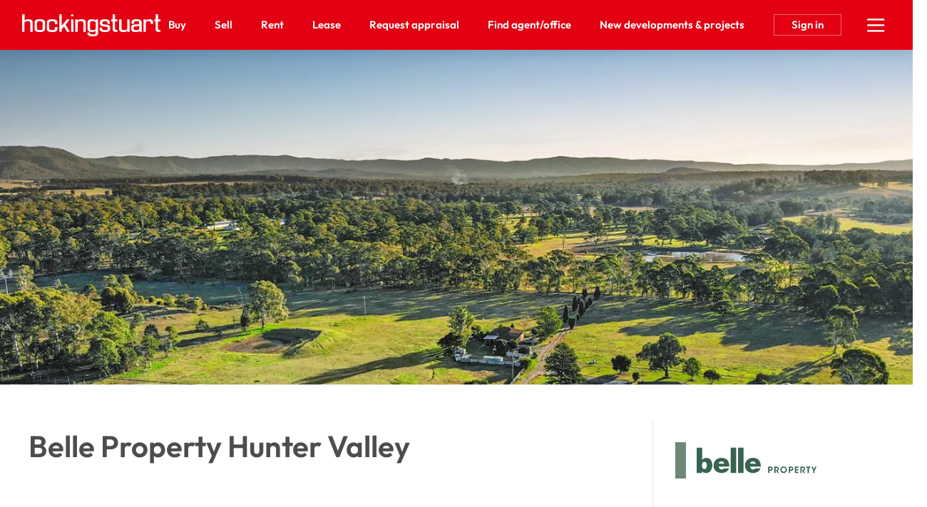

--- FILE ---
content_type: text/html; charset=utf-8
request_url: https://hockingstuart.com.au/hunter-valley
body_size: 28901
content:
<!DOCTYPE html>
<html lang="en">
<head>
    <title>
    
	Belle Property Hunter Valley - Real Estate Agents

</title>
    <!--[if IE]>
        <meta http-equiv="imagetoolbar" content="no" />
    <![endif]-->
    <meta http-equiv="Content-Type" content="text/html; charset=utf-8"/>
    <meta name="viewport" id="vport" content="width=device-width, initial-scale=1, user-scalable=no"/>
    
    <link rel="preconnect" href="https://use.typekit.net" />
<link rel="dns-prefetch" href="https://use.typekit.net" />

<link rel="preload" as="font" href="https://propvue.azureedge.net/hockingstuart/public/fonts/QuicheSans/quichesans-medium.woff2" type="font/woff2" crossorigin>
<link rel="preload" href="https://propvue.azureedge.net/hockingstuart/public/lib/bootstrap-4.4.1/css/bootstrap.min.css" as="style">
<link rel="preload" href="https://propvue.azureedge.net/hockingstuart/public/css/plyr.css" as="style">
<link rel="preload" href="https://propvue.azureedge.net/hockingstuart/public/css/content.css?v=7b62842e" as="style">
<link rel="preload" href="https://propvue.azureedge.net/hockingstuart/public/css/structure.css?v=7b62842e" as="style">
<link rel="preload" href="https://use.typekit.net/onq3xab.css" as="style" crossorigin>

<link rel="apple-touch-icon" sizes="180x180" href="https://propvue.azureedge.net/hockingstuart/public/img/apple-touch-icon.png">
<link rel="icon" type="image/png" sizes="32x32" href="https://propvue.azureedge.net/hockingstuart/public/img/favicon-32x32.png">
<link rel="icon" type="image/png" sizes="16x16" href="https://propvue.azureedge.net/hockingstuart/public/img/favicon-16x16.png">
<link rel="manifest" href="https://propvue.azureedge.net/hockingstuart/public/img/site.webmanifest">
<link rel="mask-icon" href="https://propvue.azureedge.net/hockingstuart/public/img/safari-pinned-tab.svg" color="#386351">
<link rel="shortcut icon" href="https://propvue.azureedge.net/hockingstuart/public/img/favicon.ico">
    
    
<meta name="msapplication-TileColor" content="#386351">
<meta name="msapplication-config" content="https://propvue.azureedge.net/hockingstuart/public/img/browserconfig.xml">
<meta name="theme-color" content="#386351">

    <meta name="robots" content="all">
    <meta name="DC.Title" content="Belle Property Hunter Valley" />
<meta name="DC.Creator" />
<meta name="DC.Subject" content="Belle Property Hunter Valley" />
<meta name="DC.Publisher" />
<meta name="DC.Type" content="website" />
<meta name="DC.Format" content="text/html" />
<meta name="DC.Language" content="en" />
<meta name="DC.Relation">
<meta name="DC.Rights" content="Copyright &copy;2021">
<link rel="DC.Identifier" href="/hunter-valley">
<link rel="DC.Coverage" href="/hunter-valley">
<meta property="article:published_time" content="2026-01-18T23:31:13&#x2B;11:00" />
<meta property="article:author" content="Belle Property Team" />


<meta name="type" property="og:type" content="article" />
<meta name="locale" property="og:locale" content="en_au" />
    <meta name="title" property="og:title" content="Belle Property Hunter Valley" />
<meta name="site_name" property="og:site_name" />
<meta name="twitter:card" content="summary" />
<meta name="twitter:site" content="@bellepropertyau" />
    <meta property="twitter:title" content="Belle Property Hunter Valley" />

    
    
    
    
<link rel="stylesheet" type="text/css" href="https://propvue.azureedge.net/hockingstuart/public/lib/bootstrap-4.4.1/css/bootstrap.min.css" />
<link rel="stylesheet" type="text/css" href="https://propvue.azureedge.net/hockingstuart/public/css/plyr.css" />
<link rel="stylesheet" type="text/css" href="https://propvue.azureedge.net/hockingstuart/public/css/content.css?v=7b62842e" />
<link rel="stylesheet" type="text/css" href="https://propvue.azureedge.net/hockingstuart/public/css/structure.css?v=7b62842e" />
<style>
    @import url("https://use.typekit.net/onq3xab.css");
</style>
    
    <script type="text/javascript" src="/data/globals"></script>
    
    <link rel="preload" href="https://propvue.azureedge.net/hockingstuart/public/img/img-default-image-header.webp" as="image" fetchpriority="high" />
    <link rel="preload" href="https://propvue.azureedge.net/hockingstuart/public/img/img-default-property-search.webp" as="image" fetchpriority="high" />
        <script>
            !function(f,b,e,v,n,t,s)
            {if(f.fbq)return;n=f.fbq=function(){n.callMethod?
                    n.callMethod.apply(n,arguments):n.queue.push(arguments)};
                if(!f._fbq)f._fbq=n;n.push=n;n.loaded=!0;n.version='2.0';
                n.queue=[];t=b.createElement(e);t.async=!0;
                t.src=v;s=b.getElementsByTagName(e)[0];
                s.parentNode.insertBefore(t,s)}(window,document,'script','https://connect.facebook.net/en_US/fbevents.js');
            fbq('init', '394651964526806');
        </script>
        <noscript><img height='1' width='1' src='https://www.facebook.com/tr?id=130999522434552&ev=PageView&noscript=1' /></noscript>



    
	<!-- Google Tag Manager -->
	<script>
		(function (w,d,s,l,i){w[l]=w[l]||[];w[l].push({'gtm.start':
				new Date().getTime(),event:'gtm.js'});var f=d.getElementsByTagName(s)[0],
				j=d.createElement(s),dl=l!='dataLayer'?'&l='+l:'';j.async=true;j.src=
				'https://www.googletagmanager.com/gtm.js?id='+i+dl;f.parentNode.insertBefore(j,f);
		})(window, document, 'script', 'dataLayer', 'GTM-T7MTGPT');
	</script>
	<!-- End Google Tag Manager -->




<script type="text/javascript">!function(T,l,y){var S=T.location,k="script",D="instrumentationKey",C="ingestionendpoint",I="disableExceptionTracking",E="ai.device.",b="toLowerCase",w="crossOrigin",N="POST",e="appInsightsSDK",t=y.name||"appInsights";(y.name||T[e])&&(T[e]=t);var n=T[t]||function(d){var g=!1,f=!1,m={initialize:!0,queue:[],sv:"5",version:2,config:d};function v(e,t){var n={},a="Browser";return n[E+"id"]=a[b](),n[E+"type"]=a,n["ai.operation.name"]=S&&S.pathname||"_unknown_",n["ai.internal.sdkVersion"]="javascript:snippet_"+(m.sv||m.version),{time:function(){var e=new Date;function t(e){var t=""+e;return 1===t.length&&(t="0"+t),t}return e.getUTCFullYear()+"-"+t(1+e.getUTCMonth())+"-"+t(e.getUTCDate())+"T"+t(e.getUTCHours())+":"+t(e.getUTCMinutes())+":"+t(e.getUTCSeconds())+"."+((e.getUTCMilliseconds()/1e3).toFixed(3)+"").slice(2,5)+"Z"}(),iKey:e,name:"Microsoft.ApplicationInsights."+e.replace(/-/g,"")+"."+t,sampleRate:100,tags:n,data:{baseData:{ver:2}}}}var h=d.url||y.src;if(h){function a(e){var t,n,a,i,r,o,s,c,u,p,l;g=!0,m.queue=[],f||(f=!0,t=h,s=function(){var e={},t=d.connectionString;if(t)for(var n=t.split(";"),a=0;a<n.length;a++){var i=n[a].split("=");2===i.length&&(e[i[0][b]()]=i[1])}if(!e[C]){var r=e.endpointsuffix,o=r?e.location:null;e[C]="https://"+(o?o+".":"")+"dc."+(r||"services.visualstudio.com")}return e}(),c=s[D]||d[D]||"",u=s[C],p=u?u+"/v2/track":d.endpointUrl,(l=[]).push((n="SDK LOAD Failure: Failed to load Application Insights SDK script (See stack for details)",a=t,i=p,(o=(r=v(c,"Exception")).data).baseType="ExceptionData",o.baseData.exceptions=[{typeName:"SDKLoadFailed",message:n.replace(/\./g,"-"),hasFullStack:!1,stack:n+"\nSnippet failed to load ["+a+"] -- Telemetry is disabled\nHelp Link: https://go.microsoft.com/fwlink/?linkid=2128109\nHost: "+(S&&S.pathname||"_unknown_")+"\nEndpoint: "+i,parsedStack:[]}],r)),l.push(function(e,t,n,a){var i=v(c,"Message"),r=i.data;r.baseType="MessageData";var o=r.baseData;return o.message='AI (Internal): 99 message:"'+("SDK LOAD Failure: Failed to load Application Insights SDK script (See stack for details) ("+n+")").replace(/\"/g,"")+'"',o.properties={endpoint:a},i}(0,0,t,p)),function(e,t){if(JSON){var n=T.fetch;if(n&&!y.useXhr)n(t,{method:N,body:JSON.stringify(e),mode:"cors"});else if(XMLHttpRequest){var a=new XMLHttpRequest;a.open(N,t),a.setRequestHeader("Content-type","application/json"),a.send(JSON.stringify(e))}}}(l,p))}function i(e,t){f||setTimeout(function(){!t&&m.core||a()},500)}var e=function(){var n=l.createElement(k);n.src=h;var e=y[w];return!e&&""!==e||"undefined"==n[w]||(n[w]=e),n.onload=i,n.onerror=a,n.onreadystatechange=function(e,t){"loaded"!==n.readyState&&"complete"!==n.readyState||i(0,t)},n}();y.ld<0?l.getElementsByTagName("head")[0].appendChild(e):setTimeout(function(){l.getElementsByTagName(k)[0].parentNode.appendChild(e)},y.ld||0)}try{m.cookie=l.cookie}catch(p){}function t(e){for(;e.length;)!function(t){m[t]=function(){var e=arguments;g||m.queue.push(function(){m[t].apply(m,e)})}}(e.pop())}var n="track",r="TrackPage",o="TrackEvent";t([n+"Event",n+"PageView",n+"Exception",n+"Trace",n+"DependencyData",n+"Metric",n+"PageViewPerformance","start"+r,"stop"+r,"start"+o,"stop"+o,"addTelemetryInitializer","setAuthenticatedUserContext","clearAuthenticatedUserContext","flush"]),m.SeverityLevel={Verbose:0,Information:1,Warning:2,Error:3,Critical:4};var s=(d.extensionConfig||{}).ApplicationInsightsAnalytics||{};if(!0!==d[I]&&!0!==s[I]){var c="onerror";t(["_"+c]);var u=T[c];T[c]=function(e,t,n,a,i){var r=u&&u(e,t,n,a,i);return!0!==r&&m["_"+c]({message:e,url:t,lineNumber:n,columnNumber:a,error:i}),r},d.autoExceptionInstrumented=!0}return m}(y.cfg);function a(){y.onInit&&y.onInit(n)}(T[t]=n).queue&&0===n.queue.length?(n.queue.push(a),n.trackPageView({})):a()}(window,document,{
src: "https://js.monitor.azure.com/scripts/b/ai.2.min.js", // The SDK URL Source
crossOrigin: "anonymous", 
cfg: { // Application Insights Configuration
    connectionString: 'InstrumentationKey=cc130200-3a5c-4c48-aef4-faa05bdfc0f2;IngestionEndpoint=https://australiasoutheast-0.in.applicationinsights.azure.com/;LiveEndpoint=https://australiasoutheast.livediagnostics.monitor.azure.com/;ApplicationId=0e6ad819-c074-43be-9efe-67d037fbd1d3'
}});</script></head>


<body>

	<!-- Google Tag Manager (noscript) -->
	<noscript>
		<iframe src="https://www.googletagmanager.com/ns.html?id=GTM-T7MTGPT" height="0" width="0" style="display:none;visibility:hidden"></iframe>
	</noscript>
	<!-- End Google Tag Manager (noscript) -->





<header>
    <div class="inner">
        <div class="logo"><a href="/"></a></div>
        <div class="navigation">
            <ul>

        <li><a href="/buy">Buy</a></li>

        <li><a href="/sell">Sell</a></li>

        <li><a href="/rent">Rent</a></li>

        <li><a href="/lease">Lease</a></li>

        <li><a href="/request-appraisal">Request appraisal</a></li>

        <li><a href="/agents-and-offices">Find agent/office</a></li>

        <li><a href="/new-developments-and-projects">New developments &amp; projects</a></li>
            </ul>
        </div>
        <div class="header-nav">
                <div class="nav-sign-in"><span>Sign in</span></div>
            <div class="nav-hamburger">
                <div class="hamburger hamburger--spin">
                    <div class="hamburger-box">
                        <div class="hamburger-inner"></div>
                    </div>
                </div>
            </div>
        </div>
    </div>
</header>

<div class="menu">
    <div class="menuback"></div>
    <div class="menuinner">
        <div class="items">
                <div class="item-list">
                    <ul>

        <li><a href="/pages/buy/">Buy</a></li>

        <li><a href="/agents-and-offices">Find an agent or office</a></li>

        <li><a href="/buy">Buy with Hockingstuart</a></li>

        <li><a href="https://hockingstuart.com.au/listings?propertyType=residential&amp;sort=newold&amp;searchStatus=buy&amp;surr=1&amp;state=all">Properties for sale</a></li>

        <li><a href="/upcoming-inspections?propertyType=residential&amp;sort=newold&amp;searchStatus=buy&amp;surr=1&amp;state=all">Upcoming inspections</a></li>

        <li><a href="https://hockingstuart.com.au/auctions/">Online auctions</a></li>

        <li><a href="/new-developments-and-projects">New developments and projects</a></li>

        <li><a href="blog?t=buying">Buying tips &amp; advice</a></li>

        <li><a href="/suburb-guides">Suburb guides</a></li>
                    </ul>
                </div>
                <div class="item-list">
                    <ul>

        <li><a href="/pages/sell/">Sell</a></li>

        <li><a href="/agents-and-offices">Find an agent or office</a></li>

        <li><a href="/sell">Sell with Hockingstuart</a></li>

        <li><a href="/request-appraisal">Request an appraisal</a></li>

        <li><a href="https://hockingstuart.com.au/listings?propertyType=residential&amp;sort=newold&amp;searchStatus=sold&amp;surr=1&amp;state=all">Recently sold</a></li>

        <li><a href="/testimonials">Testimonials</a></li>

        <li><a href="/blog?t=selling">Selling tips &amp; advice</a></li>
                    </ul>
                </div>
                <div class="item-list">
                    <ul>

        <li><a href="/pages/rent/">Rent</a></li>

        <li><a href="/agents-and-offices">Find an agent or office</a></li>

        <li><a href="/rent">Rent with Hockingstuart</a></li>

        <li><a href="https://hockingstuart.com.au/listings?propertyType=residential&amp;sort=newold&amp;searchStatus=rent&amp;surr=1&amp;state=all">Properties for rent</a></li>

        <li><a href="/upcoming-inspections?propertyType=residential&amp;sort=newold&amp;searchStatus=rent&amp;surr=1&amp;state=all">Upcoming inspections</a></li>

        <li><a href="/blog?t=renting">Renting tips &amp; advice</a></li>

        <li><a href="/suburb-guides">Suburb guides</a></li>
                    </ul>
                </div>
                <div class="item-list">
                    <ul>

        <li><a href="/pages/lease/">Lease</a></li>

        <li><a href="/agents-and-offices">Find an agent or office</a></li>

        <li><a href="/lease">Lease with Hockingstuart</a></li>

        <li><a href="/request-appraisal">Request an appraisal</a></li>

        <li><a href="/testimonials">Testimonials</a></li>

        <li><a href="blog?t=investing">Investing tips &amp; advice</a></li>
                    </ul>
                </div>
                <div class="item-list">
                    <ul>

        <li><a href="/pages/about-us/">About us</a></li>

        <li><a href="/our-services">Our services</a></li>

        <li><a href="/head-office">Our Head Office</a></li>

        <li><a href="/blog">Our blog</a></li>

        <li><a href="/work-with-us">Work with us</a></li>
                    </ul>
                </div>
        </div>
        <div class="network">
            <div class="title">Our connected network</div>
            <div class="brands">
                        <div class="brand propvue"><a href="/our-services" target="_blank"></a></div>
                        <div class="brand commercial"><a href="https://www.bellecommercial.com/" target="_blank"></a></div>
                        <div class="brand international"><a href="https://www.belleinternational.com.au/" target="_blank"></a></div>
                        <div class="brand escapes"><a href="https://www.belleescapes.com.au/" target="_blank"></a></div>
                        <div class="brand-line-break"></div>
                        <div class="brand hockingstuart"><a href="https://hockingstuart.com.au/" target="_blank"></a></div>
                        <div class="brand acton"><a href="https://acton.com.au" target="_blank"></a></div>
                        <div class="brand jamesedition"><a href="https://www.jamesedition.com/" target="_blank"></a></div>
                        <div class="brand-spacer"></div>
                        <div class="brand lre"><a href="https://www.leadingre.com/" target="_blank"></a></div>
                        <div class="brand lpi"><a href="https://www.luxuryportfolio.com/" target="_blank"></a></div>
            </div>
        </div>
    </div>
</div>
<div class="user-modal sign-in">
	<div class="user-modal-inner">
		<div class="modal-close"></div>
		<ul class="nav nav-tabs nav-justified" role="tablist">
			<li class="nav-item" role="presentation">
				<a class="nav-link active" id="b5-signin-tab" href="#b5-signin" role="tab" aria-controls="b5-signin" aria-selected="true">Sign In</a>
			</li>
			<li class="nav-item" role="presentation">
				<a class="nav-link" id="b5-register-tab" href="#b5-register" role="tab" aria-controls="b5-register" aria-selected="false">Register</a>
			</li>
		</ul>
		<div class="tab-content">
			<div class="tab-pane fade show active" id="b5-signin" role="tabpanel" aria-labelledby="b5-signin-tab">
				<div class="pane-intro">
					<h3>Sign In</h3>
				</div>


<form method="post" onsubmit="return m4.user.signin(this.form);" action="/user/login">
<input type="hidden" id="b5-userTypeGuid" name="UserTypeGuid" value="d551b058-15ff-41d4-b337-490384dfde73" />
<input type="hidden" id="b5-favourite" name="favourite" value="" />
<fieldset>
    <input type="hidden" id="b5-action" name="b5-action" value="signin" />
    <div class="row justify-content-center">
        <div class="col-md-6">
            <div class="form-group m4-textfield m4-textfield-floating-label">
                <label for="b5-email" class="control-label">Email</label>
                <input type="text" class="form-control" id="b5-email" name="EmailAddress" autocomplete="off" spellcheck="false" data-valid-required="true" data-valid="email" />
                <span class="m4-textfield-focused"></span>
            </div>
        </div>
    </div>
    <div class="row justify-content-center">
        <div class="col-md-6">
            <div class="form-group m4-textfield m4-textfield-floating-label">
                <label for="b5-pass" class="control-label">Password</label>
                <input type="password" class="form-control" id="b5-pass" name="Password" autocomplete="off" spellcheck="false" data-valid-required="true" data-valid="string" data-valid-min="6" />
                <span class="m4-textfield-focused"></span>
            </div>
        </div>
    </div>
    <div class="row justify-content-center">
        <div class="col-md-12">
            <div class="loader-holder">
                <div class="loader">&nbsp;</div>
            </div>
            <div class="complete-message"></div>
            <div class="form-group-buttons">
                <div class="form-group">
                    <input type="submit" class="btn-submit" onclick="return m4.user.signin(this.form);" value="Sign In" />
                </div>
                <p><a class="b5-panel-link" href="#b5-forgot">Forgot Password?</a></p>
            </div>
        </div>
    </div>
</fieldset>
<input name="__RequestVerificationToken" type="hidden" value="CfDJ8Lg9FI0uRzZAq4_8PkwhX-E4LAiCFXH3frIdt-b48-Ev3gXYX8bRyS_Cv4OjIP8qSvGY7acyBhquTy-PZAMyp417U02vbArLgGuGG6tsFiwQ7l1J-1YxlpSOUPBUQqM-NdBGHg-KZ0PD0esE6SeseAI" /></form>
			</div>
			<div class="tab-pane fade" id="b5-register" role="tabpanel" aria-labelledby="b5-register-tab">
				<div class="pane-intro">
					<h3>Register</h3>
					<div class="pane-error"></div>
				</div>


<form method="post" onsubmit="return m4.user.register(this.form);" action="/user/register">
    <input type="hidden" id="b5-userTypeGuid" name="UserTypeGuid" value="d551b058-15ff-41d4-b337-490384dfde73" />
    <input type="hidden" id="b5-favourite" name="favourite" value="" />
    <fieldset>
        <input type="hidden" id="b5-action" name="b5-action" value="register" />
        <div class="row">
            <div class="col-md-6">
                <div class="form-group m4-textfield m4-textfield-floating-label">
                    <label for="b5-firstname" class="control-label">First name</label>
                    <input type="text" class="form-control" id="b5-firstname" name="Firstname" autocomplete="off" spellcheck="false" data-valid-required="true" data-valid="string" data-valid-min="2" />
                    <span class="m4-textfield-focused"></span>
                </div>

                <div class="form-group m4-textfield m4-textfield-floating-label">
                    <label for="b5-lastname" class="control-label">Last name</label>
                    <input type="text" class="form-control" id="b5-lastname" name="Lastname" autocomplete="off" spellcheck="false" data-valid-required="true" data-valid="string" data-valid-min="2" />
                    <span class="m4-textfield-focused"></span>
                </div>

                <div class="form-group m4-textfield m4-textfield-floating-label">
                    <label for="b5-email" class="control-label">Email</label>
                    <input type="text" class="form-control" id="b5-email" name="EmailAddress" autocomplete="off" spellcheck="false" data-valid-required="true" data-valid="email" />
                    <span class="m4-textfield-focused"></span>
                </div>
            </div>
            <div class="col-md-6">
                <div class="form-group m4-textfield m4-textfield-floating-label">
                    <label for="b5-pass" class="control-label">Password</label>
                    <input type="password" class="form-control" id="b5-pass" name="Password" autocomplete="off" spellcheck="false" data-valid-required="true" data-valid="string" data-valid-match="Confirm" data-valid-min="6" />
                    <span class="m4-textfield-focused"></span>
                </div>

                <div class="form-group m4-textfield m4-textfield-floating-label">
                    <label for="b5-confirm" class="control-label">Confirm Password</label>
                    <input type="password" class="form-control" id="b5-confirm" name="Confirm" autocomplete="off" spellcheck="false" data-valid-required="true" data-valid="string" data-valid-match="Password" data-valid-min="6" />
                    <span class="m4-textfield-focused"></span>
                </div>

                <div class="form-group m4-textfield m4-textfield-floating-label">
                    <label for="b5-postcode" class="control-label">Postcode</label>
                    <input type="text" class="form-control" id="b5-postcode" name="PostCode" autocomplete="off" spellcheck="false" data-valid-required="true" data-valid="postcode" />
                    <span class="m4-textfield-focused"></span>
                </div>
            </div>
        </div>
        <div class="row justify-content-center">
            <div class="col-md-8">
                <div class="b5-terms-wrapper">
                    <div class="form-group checkbox-group">
                        <input type="checkbox" class="xn-checkbox" name="b5-register-terms" id="b5-register-terms" data-valid-required="true" data-valid="checkbox" />
                        <label for="b5-register-terms" class="control-label">I accept the <a href="/terms-of-use" target="_blank">Terms and Conditions</a></label>
                    </div>
                </div>
            </div>
        </div>
        <div class="row justify-content-center">
            <div class="col-md-12">
                <div class="form-group-buttons">
                    <input type="submit" class="btn-submit" onclick="return m4.user.register(this.form);" value="Register" />
                </div>
            </div>
        </div>
    </fieldset>
<input name="__RequestVerificationToken" type="hidden" value="CfDJ8Lg9FI0uRzZAq4_8PkwhX-E4LAiCFXH3frIdt-b48-Ev3gXYX8bRyS_Cv4OjIP8qSvGY7acyBhquTy-PZAMyp417U02vbArLgGuGG6tsFiwQ7l1J-1YxlpSOUPBUQqM-NdBGHg-KZ0PD0esE6SeseAI" /></form>
			</div>
			<div class="tab-pane fade" id="b5-forgot" role="tabpanel">
				<div class="pane-intro">
					<h3>Forgotten your Password?</h3>
					<p>Enter your email address below and we'll send instructions and a link to reset your password</p>
				</div>
<form method="post" onsubmit="return m4.user.forgot(this.form);" action="/user/password">
	<input type="hidden" id="b5-userTypeGuid" name="UserTypeGuid" value="d551b058-15ff-41d4-b337-490384dfde73" />
	<input type="hidden" id="b5-action" name="b5-action" value="forgot" />
	<fieldset>
		<div class="row justify-content-center">
			<div class="col-md-6">
				<div class="form-group m4-textfield m4-textfield-floating-label">
					<label for="b5-email" class="control-label">Email</label>
					<input type="text" class="form-control" id="b5-email" name="EmailAddress" autocomplete="off" spellcheck="false" data-valid-required="true" data-valid="email" />
					<span class="m4-textfield-focused"></span>
				</div>
			</div>
		</div>
		<div class="row justify-content-center">
			<div class="col-md-12">
				<div class="form-group-buttons">
					<input type="submit" class="btn-submit" onclick="return m4.user.forgot(this.form);" value="Send" />
					<p><a class="b5-panel-link" href="#b5-signin">Cancel</a></p>
				</div>
			</div>
		</div>
	</fieldset>
<input name="__RequestVerificationToken" type="hidden" value="CfDJ8Lg9FI0uRzZAq4_8PkwhX-E4LAiCFXH3frIdt-b48-Ev3gXYX8bRyS_Cv4OjIP8qSvGY7acyBhquTy-PZAMyp417U02vbArLgGuGG6tsFiwQ7l1J-1YxlpSOUPBUQqM-NdBGHg-KZ0PD0esE6SeseAI" /></form>			</div>
		</div>
	</div>
</div>




<div class="main">

		<section class="image-header" data-background="/media/3xyjhhkr/belle-property-cessnock.jpg?cc=0,0.009904761904761897,0,0.4186666666666667&amp;width=1400&amp;height=600&amp;v=1d803eef9fa7470&amp;format=webp&amp;quality=80" data-background-position="BC"></section>


<section class="section-columns office">
    <div class="inner">
        <div class="row">
            <div class="col column-main">
                <h1>Belle Property Hunter Valley</h1>
                <div data-require="true" data-require-type="rating">
                    <script type="application/xn+json">{"@type":"rating","item":"=0XfiU2YpZmZvJiOiUGc5R1ZulGdhJnIsIiMyMzNygzN5gDN1QzM3EDL4MTMyEDN4kDO0UDNzcTMsUTM0kDM2UTO4QTN0MzNxwCO1MDN5IjN5gDN1QzM3EDLyIDNycjM3kDO0UDNzcTMiojIklmI7pjIzVWdsFmdiwiIzdmbpRXYy9SY0FGZvIiOiwmc1Jye"}</script>
                </div>
                
                    <section class="section content readmore office-summary">
                        <div class="inner">
                            <div class="row">
                                <div class="col-md-12 summary">
                                    <p style="line-height: 16.5pt; background: white; margin: 0cm 0cm 16.5pt 0cm;"><span style="font-family: 'Lato',sans-serif; color: black; letter-spacing: .7pt;">Belle Property East Maitland provides comprehensive sales and property management services with skill, expertise and unmatched customer service. The team of highly experienced agents are chosen for their extensive local knowledge and proven successes covering a wide geographical base while tailoring each campaign to the clients individual needs.</span></p>
<p style="line-height: 16.5pt; background: white; margin: 0cm 0cm 16.5pt 0cm;"><span style="font-family: 'Lato',sans-serif; color: black; letter-spacing: .7pt;">Led by General Manager Ben Noyes, the dynamic team are renowned for their hands-on, tailored approach and comprehensive range of services. Although locals to the area, the team is strengthened by Belle Property’s national and international reach, its award-winning marketing, and the brand’s unique alignment with lifestyle magazine Belle.</span></p>
<p style="line-height: 16.5pt; background: white; margin: 0cm 0cm 16.5pt 0cm;"><span style="font-family: 'Lato',sans-serif; color: black; letter-spacing: .7pt;">Complete with an established team of property managers, Belle Property East Maitland offer reliable, efficient and thorough care of your investments from suitable tenant selection through to a smooth renewal process. Fostering strong connections within the broader community, the team are an unrivalled presence within the local real estate industry, who value integrity while achieving unparalleled success.</span></p>
                                </div>
                            </div>
                                <div class="read-more">
                                    <a href="#">Read more</a>
                                </div>
                                <div class="read-less">
                                    <a href="#">Show less</a>
                                </div>
                        </div>
                    </section>

	<section class="section content awards pt-small pb-none">
		<div class="inner">
			<div class="title">Awards</div>
			<div class="swiper">
				<div class="swiper-container">
					<div class="swiper-wrapper">
							<div class="swiper-slide">
								<img src="/media/gfpdheum/nsw-act_no1_principal_transactions_fy24_cmyk_original.jpg?rmode=max&amp;width=400&amp;v=1dbc8da8e035390&amp;format=webp&amp;quality=80" alt="" />
							</div>
							<div class="swiper-slide">
								<img src="/media/rdjhw0gq/nsw-act_no1_principal_gci_fy24_cmyk_original.jpg?rmode=max&amp;width=400&amp;v=1dbc8da89e7fef0&amp;format=webp&amp;quality=80" alt="" />
							</div>
							<div class="swiper-slide">
								<img src="/media/z44e4to3/nsw-act_no2_multi_office_transactions_fy24_cmyk_original.jpg?rmode=max&amp;width=400&amp;v=1dbc8da91817dd0&amp;format=webp&amp;quality=80" alt="" />
							</div>
							<div class="swiper-slide">
								<img src="/media/jylhpht3/img_2133_original.png?rmode=max&amp;width=400&amp;v=1dbc8da859127f0&amp;format=webp&amp;quality=80" alt="" />
							</div>
							<div class="swiper-slide">
								<img src="/media/2cfgbt30/reb_top100_2024_original.png?rmode=max&amp;width=400&amp;v=1dbc8da94cb2a90&amp;format=webp&amp;quality=80" alt="" />
							</div>
							<div class="swiper-slide">
								<img src="/media/bfjbppns/national_hunter-valley_no-1_multi-office-transactions-_fy22_cmyk.jpg?rmode=max&amp;width=400&amp;v=1d8da6e0c3bc110&amp;format=webp&amp;quality=80" alt="" />
							</div>
							<div class="swiper-slide">
								<img src="/media/b05m4k4m/national_hunter-valley_no-2_multi-office_fy22_cmyk.jpg?rmode=max&amp;width=400&amp;v=1d8da6e0b29b4d0&amp;format=webp&amp;quality=80" alt="" />
							</div>
							<div class="swiper-slide">
								<img src="/media/ec3fubtk/no-2-lease-team_nsw-act_2021_rgb-69.jpg?rmode=max&amp;width=400&amp;v=1d828c04f4d5690&amp;format=webp&amp;quality=80" alt="" />
							</div>
							<div class="swiper-slide">
								<img src="/media/xpalgwx5/no-3-pm_nsw-act_2021_cmyk-76.jpg?rmode=max&amp;width=400&amp;v=1d828c069833cf0&amp;format=webp&amp;quality=80" alt="" />
							</div>
							<div class="swiper-slide">
								<img src="/media/0eoaodsd/anthony-di-nardo_no-1-agent-principal-transactions_fy20_rgb.jpg?rmode=max&amp;width=400&amp;v=1d828c09c240db0&amp;format=webp&amp;quality=80" alt="" />
							</div>
							<div class="swiper-slide">
								<img src="/media/pnppg4jt/bce59a24-89c2-4085-90e2-b39bdeae774d_badge_badgedark-1.png?rmode=max&amp;width=400&amp;v=1d828ceee8b24e0&amp;format=webp&amp;quality=80" alt="" />
							</div>
							<div class="swiper-slide">
								<img src="/media/sozh24uv/c62a2550-f90b-4966-af90-927b8a784d28_badge_badgedark.png?rmode=max&amp;width=400&amp;v=1d828cefe2d8640&amp;format=webp&amp;quality=80" alt="" />
							</div>
					</div>
				</div>
				<div class="swiper-pagination"></div>
				<div class="swiper-nav">
					<div class="swiper-button-next"></div>
					<div class="swiper-button-prev"></div>
				</div>
			</div>
		</div>
	</section>

	<section class="section content sponsorships pt-medium pb-medium">
		<div class="inner">
			<div class="title">Sponsoring</div>
			<div class="swiper">
				<div class="swiper-container">
					<div class="swiper-wrapper">
							<div class="swiper-slide">
								<img src="/media/yhxfweql/ecbc-sports_logo_final_rgb.png?rmode=max&amp;width=200&amp;v=1d82e1615d57ae0&amp;format=webp&amp;quality=80" alt="" />
							</div>
					</div>
				</div>
				<div class="swiper-pagination"></div>
				<div class="swiper-nav">
					<div class="swiper-button-next"></div>
					<div class="swiper-button-prev"></div>
				</div>
			</div>
		</div>
	</section>

            </div>
            <div class="col column-extras">
                <div class="row">
                    <div class="col-md-6 col-lg-12">
                        <div class="brand belle"></div>
                                <div class="contact">
                                    <div class="address">
                                        <a href="https://g.page/bellepropertycessnock?share" target="_blank" rel="nofollow noreferrer">
                                            Shop 1a/2 North Avenue,<br /> Cessnock NSW 2325
                                        </a>
                                    </div>
                                        <div class="info">
                                            <a class="phone" href="tel:02 4018 1000">02 4018 1000</a>
                                        </div>
                                        <div class="info">
                                            <a class="email" href="#" data-office-modal="office-contact" data-id="24309">Email us</a>
                                        </div>
                                            <ul class="soxial">
                                                    <li><a href="https://www.facebook.com/bellepropertyhuntervalley" target="_blank" class="soxial-facebook"></a></li>
                                                    <li><a href="https://www.instagram.com/bellepropertyhuntervalley/" target="_blank" class="soxial-instagram"></a></li>
                                                    <li><a href="https://au.linkedin.com/company/belleproperty" target="_blank" class="soxial-linkedin"></a></li>
                                                    <li><a href="https://www.youtube.com/channel/UCqVAn11DSzTCvvAuCA3jnnQ" target="_blank" class="soxial-youtube"></a></li>
                                            </ul>
                                </div>
                    </div>
                    <div class="col-md-6 col-lg-12">
                        <div class="contact-btns">
                                <a href="hunter-valley/request-appraisal" class="btn-outline" data-anchor-scroll="true">Request an appraisal</a>


                                <a href="#listings" class="btn-outline" data-anchor-scroll="true">Our listings</a>
                                <a href="#additional-offices" class="btn-outline" data-anchor-scroll="true">Our offices</a>
                        </div>
                        <div class="item-list">

<div class="title">Resources</div>
<ul>
			<li><a  href="https://hockingstuart.com.au/hunter-valley/maintenance-request" target="_blank">Maintenance request</a></li>
			<li><a  href="https://id.propertyme.com/auth/" target="_blank">Landlord Login</a></li>
			<li><a  href="https://id.propertyme.com/auth/" target="_blank">Tenant Login</a></li>
			<li><a  href="https://tapi.app/embed/bot/web?management_id=ce65bae1-11dd-4e46-b87a-3ea24f3b4764" target="_blank">Tapi Maintenance</a></li>
</ul>                        </div>
                    </div>
                </div>
            </div>
        </div>
    </div>
</section>



    <section class="section our-team">
        <div class="inner">
            <h2 class="title">Our team</h2>
                    <ul class="nav tabnav justify-content-center" role="tablist">
                            <li class="nav-item" role="presentation">
                                <a class="nav-link active" id="b5-role-sales-tab" href="#b5-role-sales" role="tab" aria-controls="b5-role-sales" aria-selected="true">Sales</a>
                            </li>
                            <li class="nav-item" role="presentation">
                                <a class="nav-link" id="b5-role-property-management-tab" href="#b5-role-property-management" role="tab" aria-controls="b5-role-property-management" aria-selected="false">Property Management</a>
                            </li>
                            <li class="nav-item" role="presentation">
                                <a class="nav-link" id="b5-role-support-tab" href="#b5-role-support" role="tab" aria-controls="b5-role-support" aria-selected="false">Support</a>
                            </li>
                    </ul>

            <div class="tab-content">
                        <div class="tab-pane fade show active" id="b5-role-sales" role="tabpanel" aria-labelledby="b5-role-sales-tab">
                            <div class="team-members">
                                    <div class="team-member">
                                        <div class="image-wrapper">
                                                <div class="image" data-background="/media/vpwlufcy/17531399615.jpg?cc=0.206760447809697,0.0,0.0289083419992199,0.141915065481944&amp;width=600&amp;height=648&amp;v=1dbfaef9bde5a90&amp;format=webp&amp;quality=80"><a href="/hunter-valley/ben-noyes"></a></div>
                                        </div>
                                        <div class="details">
                                                <div class="name"><a href="/hunter-valley/ben-noyes">Ben Noyes</a></div>
                                                <div class="role">General Manager</div>
                                                <div class="info">
                                                    <a class="phone" href="tel:0466 611 157">0466 611 157</a>
                                                </div>
                                                <div class="info">
                                                    <a class="email" href="#" data-agent-modal="agent-contact" data-id="178978">Email me</a>
                                                </div>
                                        </div>
                                    </div>
                                    <div class="team-member">
                                        <div class="image-wrapper">
                                                <div class="image" data-background="/media/ki2jjzxf/16009131143.jpg?cc=0.30942211267725928,0.033930919248776281,0.017554892370413192,0.21049232966129255&amp;width=600&amp;height=648&amp;v=1d87b38b830f1b0&amp;format=webp&amp;quality=80"><a href="/hunter-valley/matthew-mcbrearty"></a></div>
                                        </div>
                                        <div class="details">
                                                <div class="name"><a href="/hunter-valley/matthew-mcbrearty">Matthew McBrearty</a></div>
                                                <div class="role">Sales Director | Auctioneer</div>
                                                <div class="info">
                                                    <a class="phone" href="tel:0432 419 555">0432 419 555</a>
                                                </div>
                                                <div class="info">
                                                    <a class="email" href="#" data-agent-modal="agent-contact" data-id="2704">Email me</a>
                                                </div>
                                        </div>
                                    </div>
                                    <div class="team-member">
                                        <div class="image-wrapper">
                                                <div class="image" data-background="/media/zjlbdxpk/16020172630.jpg?cc=0.206760447809697,0.0,0.0289083419992199,0.141915065481944&amp;width=600&amp;height=648&amp;v=1d87b38506f8320&amp;format=webp&amp;quality=80"><a href="/hunter-valley/brendan-king"></a></div>
                                        </div>
                                        <div class="details">
                                                <div class="name"><a href="/hunter-valley/brendan-king">Brendan King</a></div>
                                                <div class="role">Real Estate Agent</div>
                                                <div class="info">
                                                    <a class="phone" href="tel:0410 648 622">0410 648 622</a>
                                                </div>
                                                <div class="info">
                                                    <a class="email" href="#" data-agent-modal="agent-contact" data-id="3078">Email me</a>
                                                </div>
                                        </div>
                                    </div>
                                    <div class="team-member">
                                        <div class="image-wrapper">
                                                <div class="image" data-background="/media/ikubfoe1/16709013874.jpg?cc=0.206760447809697,0,0.0289083419992199,0.141915065481944&amp;width=600&amp;height=648&amp;v=1d90f03ec0f8960&amp;format=webp&amp;quality=80"><a href="/hunter-valley/rachel-bailey"></a></div>
                                        </div>
                                        <div class="details">
                                                <div class="name"><a href="/hunter-valley/rachel-bailey">Rachel Bailey</a></div>
                                                <div class="role">Real Estate Agent</div>
                                                <div class="info">
                                                    <a class="phone" href="tel:0455 037 333">0455 037 333</a>
                                                </div>
                                                <div class="info">
                                                    <a class="email" href="#" data-agent-modal="agent-contact" data-id="2641">Email me</a>
                                                </div>
                                        </div>
                                    </div>
                                    <div class="team-member">
                                        <div class="image-wrapper">
                                                <div class="image" data-background="/media/yqecu2ht/17307619568.jpg?cc=0.206760447809697,0.0,0.0289083419992199,0.141915065481944&amp;width=600&amp;height=648&amp;v=1db2f725676e010&amp;format=webp&amp;quality=80"><a href="/hunter-valley/kate-robinson"></a></div>
                                        </div>
                                        <div class="details">
                                                <div class="name"><a href="/hunter-valley/kate-robinson">Kate Robinson</a></div>
                                                <div class="role">Real Estate Agent</div>
                                                <div class="info">
                                                    <a class="phone" href="tel:0406 979 832">0406 979 832</a>
                                                </div>
                                                <div class="info">
                                                    <a class="email" href="#" data-agent-modal="agent-contact" data-id="181969">Email me</a>
                                                </div>
                                        </div>
                                    </div>
                                    <div class="team-member">
                                        <div class="image-wrapper">
                                                <div class="image" data-background="/media/sctpl3fy/17271473179.jpg?cc=0.235668789808917,0.0,0.0,0.141915065481944&amp;width=600&amp;height=648&amp;v=1db0e8a61982c00&amp;format=webp&amp;quality=80"><a href="/hunter-valley/courtney-lantry"></a></div>
                                        </div>
                                        <div class="details">
                                                <div class="name"><a href="/hunter-valley/courtney-lantry">Courtney Lantry</a></div>
                                                <div class="role">Real Estate Agent</div>
                                                <div class="info">
                                                    <a class="phone" href="tel:0432 442 803">0432 442 803</a>
                                                </div>
                                                <div class="info">
                                                    <a class="email" href="#" data-agent-modal="agent-contact" data-id="181126">Email me</a>
                                                </div>
                                        </div>
                                    </div>
                                    <div class="team-member">
                                        <div class="image-wrapper">
                                                <div class="image" data-background="/media/tywkb2lg/17401092437.jpg?cc=0.206760447809697,0.0,0.0289083419992199,0.141915065481944&amp;width=600&amp;height=648&amp;v=1db84716f230ae0&amp;format=webp&amp;quality=80"><a href="/hunter-valley/jiss-jose"></a></div>
                                        </div>
                                        <div class="details">
                                                <div class="name"><a href="/hunter-valley/jiss-jose">Jiss Jose</a></div>
                                                <div class="role">Real Estate Agent</div>
                                                <div class="info">
                                                    <a class="phone" href="tel:0472 654 279">0472 654 279</a>
                                                </div>
                                                <div class="info">
                                                    <a class="email" href="#" data-agent-modal="agent-contact" data-id="183355">Email me</a>
                                                </div>
                                        </div>
                                    </div>
                                    <div class="team-member">
                                        <div class="image-wrapper">
                                                <div class="image" data-background="/media/okym4llx/17425341821.jpg?cc=0.206760447809697,0.0,0.0289083419992199,0.141915065481944&amp;width=600&amp;height=648&amp;v=1db9a82e8442e50&amp;format=webp&amp;quality=80"><a href="/hunter-valley/danny-salter"></a></div>
                                        </div>
                                        <div class="details">
                                                <div class="name"><a href="/hunter-valley/danny-salter">Danny Salter</a></div>
                                                <div class="role">Real Estate Agent</div>
                                                <div class="info">
                                                    <a class="phone" href="tel:0424 256 420">0424 256 420</a>
                                                </div>
                                                <div class="info">
                                                    <a class="email" href="#" data-agent-modal="agent-contact" data-id="179715">Email me</a>
                                                </div>
                                        </div>
                                    </div>
                                    <div class="team-member">
                                        <div class="image-wrapper">
                                                <div class="image" data-background="/media/0vjkzwhj/17582411752.jpg?cc=0.206760447809697,0.0,0.0289083419992199,0.141915065481944&amp;width=600&amp;height=648&amp;v=1dc2954c5025b90&amp;format=webp&amp;quality=80"><a href="/hunter-valley/mereana-tiopira"></a></div>
                                        </div>
                                        <div class="details">
                                                <div class="name"><a href="/hunter-valley/mereana-tiopira">Mereana Tiopira</a></div>
                                                <div class="role">Real Estate Agent</div>
                                                <div class="info">
                                                    <a class="phone" href="tel:0435 748 101">0435 748 101</a>
                                                </div>
                                                <div class="info">
                                                    <a class="email" href="#" data-agent-modal="agent-contact" data-id="188543">Email me</a>
                                                </div>
                                        </div>
                                    </div>
                                    <div class="team-member">
                                        <div class="image-wrapper">
                                                <div class="image" data-background="/media/2t4h5arl/17533239801.jpg?cc=0.206760447809697,0.0,0.0289083419992199,0.141915065481944&amp;width=600&amp;height=648&amp;v=1dbfc9b1bf2f7c0&amp;format=webp&amp;quality=80"><a href="/hunter-valley/celeste-rodwell"></a></div>
                                        </div>
                                        <div class="details">
                                                <div class="name"><a href="/hunter-valley/celeste-rodwell">Celeste Rodwell</a></div>
                                                <div class="role">Real Estate Agent</div>
                                                <div class="info">
                                                    <a class="phone" href="tel:0400 175 419">0400 175 419</a>
                                                </div>
                                                <div class="info">
                                                    <a class="email" href="#" data-agent-modal="agent-contact" data-id="168453">Email me</a>
                                                </div>
                                        </div>
                                    </div>
                                    <div class="team-member">
                                        <div class="image-wrapper">
                                                <div class="image" data-background="/media/abthzftb/16020144043.jpg?cc=0.206760447809697,0.0,0.0289083419992199,0.141915065481944&amp;width=600&amp;height=648&amp;v=1d87b38d076eef0&amp;format=webp&amp;quality=80"><a href="/hunter-valley/neil-fry"></a></div>
                                        </div>
                                        <div class="details">
                                                <div class="name"><a href="/hunter-valley/neil-fry">Neil Fry</a></div>
                                                <div class="role">Real Estate Agent</div>
                                                <div class="info">
                                                    <a class="phone" href="tel:0418 494 183">0418 494 183</a>
                                                </div>
                                                <div class="info">
                                                    <a class="email" href="#" data-agent-modal="agent-contact" data-id="3490">Email me</a>
                                                </div>
                                        </div>
                                    </div>
                                    <div class="team-member">
                                        <div class="image-wrapper">
                                                <div class="image" data-background="/media/hijoj3mb/garon-michalitsis.jpg?cc=0.235668789808917,0.0,0.0,0.141915065481944&amp;width=600&amp;height=648&amp;v=1dc8bf3076f7110&amp;format=webp&amp;quality=80"><a href="/hunter-valley/garon-michalitsis"></a></div>
                                        </div>
                                        <div class="details">
                                                <div class="name"><a href="/hunter-valley/garon-michalitsis">Garon Michalitsis</a></div>
                                                <div class="role">Real Estate Agent</div>
                                                <div class="info">
                                                    <a class="phone" href="tel:0419 234 521">0419 234 521</a>
                                                </div>
                                                <div class="info">
                                                    <a class="email" href="#" data-agent-modal="agent-contact" data-id="166474">Email me</a>
                                                </div>
                                        </div>
                                    </div>
                                    <div class="team-member">
                                        <div class="image-wrapper">
                                                <div class="image" data-background="/media/hcbjho5v/17305015698.jpg?cc=0.206760447809697,0,0.0289083419992199,0.141915065481944&amp;width=600&amp;height=648&amp;v=1db2d0e7e8d1990&amp;format=webp&amp;quality=80"><a href="/hunter-valley/holly-wilkin"></a></div>
                                        </div>
                                        <div class="details">
                                                <div class="name"><a href="/hunter-valley/holly-wilkin">Holly Wilkin</a></div>
                                                <div class="role">Real Estate Agent</div>
                                                <div class="info">
                                                    <a class="phone" href="tel:0407 104 829">0407 104 829</a>
                                                </div>
                                                <div class="info">
                                                    <a class="email" href="#" data-agent-modal="agent-contact" data-id="181685">Email me</a>
                                                </div>
                                        </div>
                                    </div>
                                    <div class="team-member">
                                        <div class="image-wrapper">
                                                <div class="image" data-background="/media/syxfjnsx/17401154671.jpg?cc=0.235668789808917,0.0,0.0,0.141915065481944&amp;width=600&amp;height=648&amp;v=1db848272858710&amp;format=webp&amp;quality=80"><a href="/hunter-valley/sonia-riordan"></a></div>
                                        </div>
                                        <div class="details">
                                                <div class="name"><a href="/hunter-valley/sonia-riordan">Sonia Riordan</a></div>
                                                <div class="role">Real Estate Agent</div>
                                                <div class="info">
                                                    <a class="phone" href="tel:0413 074 288">0413 074 288</a>
                                                </div>
                                                <div class="info">
                                                    <a class="email" href="#" data-agent-modal="agent-contact" data-id="3200">Email me</a>
                                                </div>
                                        </div>
                                    </div>
                                    <div class="team-member">
                                        <div class="image-wrapper">
                                                <div class="image" data-background="/media/vzdhnloj/17381218085.jpg?cc=0.235668789808917,0.0,0.0,0.141915065481944&amp;width=600&amp;height=648&amp;v=1db725c7c66c830&amp;format=webp&amp;quality=80"><a href="/hunter-valley/olivia-ping"></a></div>
                                        </div>
                                        <div class="details">
                                                <div class="name"><a href="/hunter-valley/olivia-ping">Olivia Ping</a></div>
                                                <div class="role">Real Estate Agent</div>
                                                <div class="info">
                                                    <a class="phone" href="tel:0420 766 080">0420 766 080</a>
                                                </div>
                                                <div class="info">
                                                    <a class="email" href="#" data-agent-modal="agent-contact" data-id="183122">Email me</a>
                                                </div>
                                        </div>
                                    </div>
                                    <div class="team-member">
                                        <div class="image-wrapper">
                                                <div class="image" data-background="/media/bcmpa3ib/amy-kerr.jpg?cc=0.235668789808917,0.0,0.0,0.141915065481944&amp;width=600&amp;height=648&amp;v=1dc85c2d8dbb7e0&amp;format=webp&amp;quality=80"><a href="/hunter-valley/amy-kerr"></a></div>
                                        </div>
                                        <div class="details">
                                                <div class="name"><a href="/hunter-valley/amy-kerr">Amy Kerr</a></div>
                                                <div class="role">Real Estate Agent</div>
                                                <div class="info">
                                                    <a class="phone" href="tel:0439 206 268">0439 206 268</a>
                                                </div>
                                                <div class="info">
                                                    <a class="email" href="#" data-agent-modal="agent-contact" data-id="188955">Email me</a>
                                                </div>
                                        </div>
                                    </div>
                                    <div class="team-member">
                                        <div class="image-wrapper">
                                                <div class="image" data-background="/media/smxkupeh/16971554291.jpg?cc=0.206760447809697,0,0.0289083419992199,0.141915065481944&amp;width=600&amp;height=648&amp;v=1d9fdcd13ea8580&amp;format=webp&amp;quality=80"><a href="/hunter-valley/brendan-murgatroyd"></a></div>
                                        </div>
                                        <div class="details">
                                                <div class="name"><a href="/hunter-valley/brendan-murgatroyd">Brendan Murgatroyd</a></div>
                                                <div class="role">Real Estate Agent</div>
                                                <div class="info">
                                                    <a class="phone" href="tel:0434 849 431">0434 849 431</a>
                                                </div>
                                                <div class="info">
                                                    <a class="email" href="#" data-agent-modal="agent-contact" data-id="24555">Email me</a>
                                                </div>
                                        </div>
                                    </div>
                                    <div class="team-member">
                                        <div class="image-wrapper">
                                                <div class="image" data-background="/media/kvejym5a/16685801521.jpg?cc=0.206760447809697,0.0,0.0289083419992199,0.141915065481944&amp;width=600&amp;height=648&amp;v=1d8f9e58a8727d0&amp;format=webp&amp;quality=80"><a href="/hunter-valley/matthew-zuccon"></a></div>
                                        </div>
                                        <div class="details">
                                                <div class="name"><a href="/hunter-valley/matthew-zuccon">Matthew Zuccon</a></div>
                                                <div class="role">Real Estate Agent</div>
                                                <div class="info">
                                                    <a class="phone" href="tel:0422 617 699">0422 617 699</a>
                                                </div>
                                                <div class="info">
                                                    <a class="email" href="#" data-agent-modal="agent-contact" data-id="169797">Email me</a>
                                                </div>
                                        </div>
                                    </div>
                                    <div class="team-member">
                                        <div class="image-wrapper">
                                                <div class="image" data-background="/media/dfeateyk/17538485638.jpg?cc=0.235668789808917,0.0,0.0,0.141915065481944&amp;width=600&amp;height=648&amp;v=1dc0162e77f3a90&amp;format=webp&amp;quality=80"><a href="/hunter-valley/matthew-thompson"></a></div>
                                        </div>
                                        <div class="details">
                                                <div class="name"><a href="/hunter-valley/matthew-thompson">Matt Thompson</a></div>
                                                <div class="role">Real Estate Agent</div>
                                                <div class="info">
                                                    <a class="phone" href="tel:0411 737 232">0411 737 232</a>
                                                </div>
                                                <div class="info">
                                                    <a class="email" href="#" data-agent-modal="agent-contact" data-id="187724">Email me</a>
                                                </div>
                                        </div>
                                    </div>
                                    <div class="team-member">
                                        <div class="image-wrapper">
                                                <div class="image" data-background="/media/pddpuw1h/17538452152.jpg?cc=0.206760447809697,0.0,0.0289083419992199,0.141915065481944&amp;width=600&amp;height=648&amp;v=1dc015a85588e50&amp;format=webp&amp;quality=80"><a href="/hunter-valley/damian-rafty"></a></div>
                                        </div>
                                        <div class="details">
                                                <div class="name"><a href="/hunter-valley/damian-rafty">Damian Rafty</a></div>
                                                <div class="role">Real Estate Agent</div>
                                                <div class="info">
                                                    <a class="phone" href="tel:0418 888 516">0418 888 516</a>
                                                </div>
                                                <div class="info">
                                                    <a class="email" href="#" data-agent-modal="agent-contact" data-id="187853">Email me</a>
                                                </div>
                                        </div>
                                    </div>
                                    <div class="team-member">
                                        <div class="image-wrapper">
                                                <div class="image" data-background="/media/vnab0gkp/17305026863.jpg?cc=0.235668789808917,0.0,0.0,0.141915065481944&amp;width=600&amp;height=648&amp;v=1db2d1714632060&amp;format=webp&amp;quality=80"><a href="/hunter-valley/ryan-ensor"></a></div>
                                        </div>
                                        <div class="details">
                                                <div class="name"><a href="/hunter-valley/ryan-ensor">Ryan Ensor</a></div>
                                                <div class="role">Assistant Agent</div>
                                                <div class="info">
                                                    <a class="phone" href="tel:0422 849 916">0422 849 916</a>
                                                </div>
                                                <div class="info">
                                                    <a class="email" href="#" data-agent-modal="agent-contact" data-id="181970">Email me</a>
                                                </div>
                                        </div>
                                    </div>
                                    <div class="team-member">
                                        <div class="image-wrapper">
                                                <div class="image" data-background="/media/spraf0ma/17453670313.jpg?cc=0.206760447809697,0.0,0.0289083419992199,0.141915065481944&amp;width=600&amp;height=648&amp;v=1dbb43f0d67b000&amp;format=webp&amp;quality=80"><a href="/hunter-valley/david-mccosker"></a></div>
                                        </div>
                                        <div class="details">
                                                <div class="name"><a href="/hunter-valley/david-mccosker">David McCosker</a></div>
                                                <div class="role">Real Estate Agent</div>
                                                <div class="info">
                                                    <a class="phone" href="tel:0412 541 872">0412 541 872</a>
                                                </div>
                                                <div class="info">
                                                    <a class="email" href="#" data-agent-modal="agent-contact" data-id="186727">Email me</a>
                                                </div>
                                        </div>
                                    </div>
                                    <div class="team-member">
                                        <div class="image-wrapper">
                                                <div class="image" data-background="/media/hdyjqlzq/17617039748.jpg?cc=0.235668789808917,0.0,0.0,0.141915065481944&amp;width=600&amp;height=648&amp;v=1dc549cc5d4ef10&amp;format=webp&amp;quality=80"><a href="/hunter-valley/madison-holloway"></a></div>
                                        </div>
                                        <div class="details">
                                                <div class="name"><a href="/hunter-valley/madison-holloway">Madison Holloway</a></div>
                                                <div class="role">Sales Associate</div>
                                                <div class="info">
                                                    <a class="phone" href="tel:0413 046 916">0413 046 916</a>
                                                </div>
                                                <div class="info">
                                                    <a class="email" href="#" data-agent-modal="agent-contact" data-id="188928">Email me</a>
                                                </div>
                                        </div>
                                    </div>
                                    <div class="team-member">
                                        <div class="image-wrapper">
                                                <div class="image" data-background="/media/uqzl53i3/16965692970.jpg?cc=0.206760447809697,0.0,0.0289083419992199,0.141915065481944&amp;width=600&amp;height=648&amp;v=1d9f8757e29c8f0&amp;format=webp&amp;quality=80"><a href="/hunter-valley/eddie-blake"></a></div>
                                        </div>
                                        <div class="details">
                                                <div class="name"><a href="/hunter-valley/eddie-blake">Eddie Blake</a></div>
                                                <div class="role">Sales Associate</div>
                                                <div class="info">
                                                    <a class="phone" href="tel:0406 201 473">0406 201 473</a>
                                                </div>
                                                <div class="info">
                                                    <a class="email" href="#" data-agent-modal="agent-contact" data-id="176837">Email me</a>
                                                </div>
                                        </div>
                                    </div>
                                    <div class="team-member">
                                        <div class="image-wrapper">
                                                <div class="image" data-background="/media/da0cg5vw/17219704891.jpg?cc=0.235668789808917,0.0,0.0,0.141915065481944&amp;width=600&amp;height=648&amp;v=1dadf75478e5990&amp;format=webp&amp;quality=80"><a href="/hunter-valley/dylan-hodgetts"></a></div>
                                        </div>
                                        <div class="details">
                                                <div class="name"><a href="/hunter-valley/dylan-hodgetts">Dylan Hodgetts</a></div>
                                                <div class="role">Assistant Agent</div>
                                                <div class="info">
                                                    <a class="phone" href="tel:0438 074 076">0438 074 076</a>
                                                </div>
                                                <div class="info">
                                                    <a class="email" href="#" data-agent-modal="agent-contact" data-id="170979">Email me</a>
                                                </div>
                                        </div>
                                    </div>
                                    <div class="team-member">
                                        <div class="image-wrapper">
                                                <div class="image" data-background="/media/jarol0lt/17414030512.jpg?cc=0.206760447809697,0.0,0.0289083419992199,0.141915065481944&amp;width=600&amp;height=648&amp;v=1db903aec26cbb0&amp;format=webp&amp;quality=80"><a href="/hunter-valley/hannah-gatwood"></a></div>
                                        </div>
                                        <div class="details">
                                                <div class="name"><a href="/hunter-valley/hannah-gatwood">Hannah Gatwood</a></div>
                                                <div class="role">Client Services Manager</div>
                                                <div class="info">
                                                    <a class="phone" href="tel:02 4018 1000">02 4018 1000</a>
                                                </div>
                                                <div class="info">
                                                    <a class="email" href="#" data-agent-modal="agent-contact" data-id="186101">Email me</a>
                                                </div>
                                        </div>
                                    </div>
                                    <div class="team-member">
                                        <div class="image-wrapper">
                                                <div class="image" data-background="/media/2yfat23k/17548925516.jpg?cc=0.235668789808917,0.0,0.0,0.141915065481944&amp;width=600&amp;height=648&amp;v=1dc0ae18f60aff0&amp;format=webp&amp;quality=80"><a href="/hunter-valley/ashleigh-pultar"></a></div>
                                        </div>
                                        <div class="details">
                                                <div class="name"><a href="/hunter-valley/ashleigh-pultar">Ashleigh Pultar</a></div>
                                                <div class="role">Assistant Agent</div>
                                                <div class="info">
                                                    <a class="phone" href="tel:0432 106 126">0432 106 126</a>
                                                </div>
                                                <div class="info">
                                                    <a class="email" href="#" data-agent-modal="agent-contact" data-id="188156">Email me</a>
                                                </div>
                                        </div>
                                    </div>
                                    <div class="team-member">
                                        <div class="image-wrapper">
                                                <div class="image" data-background="/media/htjjkyjr/ben-coombes.jpg?cc=0.235668789808917,0.0,0.0,0.141915065481944&amp;width=600&amp;height=648&amp;v=1dc7f6050d50d00&amp;format=webp&amp;quality=80"><a href="/hunter-valley/ben-coombes"></a></div>
                                        </div>
                                        <div class="details">
                                                <div class="name"><a href="/hunter-valley/ben-coombes">Ben Coombes</a></div>
                                                <div class="role">Assistant Agent</div>
                                                <div class="info">
                                                    <a class="phone" href="tel:0435 366 447">0435 366 447</a>
                                                </div>
                                                <div class="info">
                                                    <a class="email" href="#" data-agent-modal="agent-contact" data-id="189625">Email me</a>
                                                </div>
                                        </div>
                                    </div>
                            </div>
                        </div>
                        <div class="tab-pane fade" id="b5-role-property-management" role="tabpanel" aria-labelledby="b5-role-property-management-tab">
                            <div class="team-members">
                                    <div class="team-member">
                                        <div class="image-wrapper">
                                                <div class="image" data-background="/media/bvcjpes1/17349101927.jpg?cc=0.206760447809697,0.0,0.0289083419992199,0.141915065481944&amp;width=600&amp;height=648&amp;v=1db552a0dfc0850&amp;format=webp&amp;quality=80"><a href="/hunter-valley/diane-goncalves"></a></div>
                                        </div>
                                        <div class="details">
                                                <div class="name"><a href="/hunter-valley/diane-goncalves">Diane Goncalves</a></div>
                                                <div class="role">Head of Property Management</div>
                                                <div class="info">
                                                    <a class="phone" href="tel:0439 777 977">0439 777 977</a>
                                                </div>
                                                <div class="info">
                                                    <a class="email" href="#" data-agent-modal="agent-contact" data-id="182848">Email me</a>
                                                </div>
                                        </div>
                                    </div>
                                    <div class="team-member">
                                        <div class="image-wrapper">
                                                <div class="image" data-background="/media/o2qb0a5c/16521321328.jpg?cc=0.206760447809697,0.0,0.0289083419992199,0.141915065481944&amp;width=600&amp;height=648&amp;v=1d87b38cda22410&amp;format=webp&amp;quality=80"><a href="/hunter-valley/natasha-quinn"></a></div>
                                        </div>
                                        <div class="details">
                                                <div class="name"><a href="/hunter-valley/natasha-quinn">Natasha Quinn</a></div>
                                                <div class="role">Business Development Manager</div>
                                                <div class="info">
                                                    <a class="phone" href="tel:0490 078 728">0490 078 728</a>
                                                </div>
                                                <div class="info">
                                                    <a class="email" href="#" data-agent-modal="agent-contact" data-id="4005">Email me</a>
                                                </div>
                                        </div>
                                    </div>
                                    <div class="team-member">
                                        <div class="image-wrapper">
                                                <div class="image" data-background="/media/b4rbe0fd/17482155947.jpg?cc=0.206760447809697,0.0,0.0289083419992199,0.141915065481944&amp;width=600&amp;height=648&amp;v=1dbce2559dd9fd0&amp;format=webp&amp;quality=80"><a href="/hunter-valley/kieran-reilly"></a></div>
                                        </div>
                                        <div class="details">
                                                <div class="name"><a href="/hunter-valley/kieran-reilly">Kieran Reilly</a></div>
                                                <div class="role">Business Development Manager</div>
                                                <div class="info">
                                                    <a class="phone" href="tel:0492 824 534">0492 824 534</a>
                                                </div>
                                                <div class="info">
                                                    <a class="email" href="#" data-agent-modal="agent-contact" data-id="187103">Email me</a>
                                                </div>
                                        </div>
                                    </div>
                                    <div class="team-member">
                                        <div class="image-wrapper">
                                                <div class="image" data-background="/media/yntklykx/17562734202.jpg?cc=0.235668789808917,0.0,0.0,0.141915065481944&amp;width=600&amp;height=648&amp;v=1dc176be1dd0490&amp;format=webp&amp;quality=80"><a href="/hunter-valley/elise-thomas"></a></div>
                                        </div>
                                        <div class="details">
                                                <div class="name"><a href="/hunter-valley/elise-thomas">Elise Thomas</a></div>
                                                <div class="role">Senior Property Manager</div>
                                                <div class="info">
                                                    <a class="phone" href="tel:0491 785 284">0491 785 284</a>
                                                </div>
                                                <div class="info">
                                                    <a class="email" href="#" data-agent-modal="agent-contact" data-id="188401">Email me</a>
                                                </div>
                                        </div>
                                    </div>
                                    <div class="team-member">
                                        <div class="image-wrapper">
                                                <div class="image" data-background="/media/mqyfkrkt/17548917438.jpg?cc=0.206760447809697,0.0,0.0289083419992199,0.141915065481944&amp;width=600&amp;height=648&amp;v=1dc0ad933bd57a0&amp;format=webp&amp;quality=80"><a href="/hunter-valley/kim-edmunds"></a></div>
                                        </div>
                                        <div class="details">
                                                <div class="name"><a href="/hunter-valley/kim-edmunds">Kim Edmunds</a></div>
                                                <div class="role">Property Manager</div>
                                                <div class="info">
                                                    <a class="phone" href="tel:0490 422 852">0490 422 852</a>
                                                </div>
                                                <div class="info">
                                                    <a class="email" href="#" data-agent-modal="agent-contact" data-id="183118">Email me</a>
                                                </div>
                                        </div>
                                    </div>
                                    <div class="team-member">
                                        <div class="image-wrapper">
                                                <div class="image" data-background="/media/5pafupyd/17630033416.jpg?cc=0.206760447809697,0.0,0.0289083419992199,0.141915065481944&amp;width=600&amp;height=648&amp;v=1dc594a72d22960&amp;format=webp&amp;quality=80"><a href="/hunter-valley/tammy-millsteed"></a></div>
                                        </div>
                                        <div class="details">
                                                <div class="name"><a href="/hunter-valley/tammy-millsteed">Tammy Millsteed</a></div>
                                                <div class="role">Property Manager</div>
                                                <div class="info">
                                                    <a class="phone" href="tel:0401 761 653">0401 761 653</a>
                                                </div>
                                                <div class="info">
                                                    <a class="email" href="#" data-agent-modal="agent-contact" data-id="188987">Email me</a>
                                                </div>
                                        </div>
                                    </div>
                                    <div class="team-member">
                                        <div class="image-wrapper">
                                                <div class="image" data-background="/media/2yuldh5n/calais-horrigan.jpg?cc=0.235668789808917,0.0,0.0,0.141915065481944&amp;width=600&amp;height=648&amp;v=1dc7f57ef70c660&amp;format=webp&amp;quality=80"><a href="/hunter-valley/calais-horrigan"></a></div>
                                        </div>
                                        <div class="details">
                                                <div class="name"><a href="/hunter-valley/calais-horrigan">Calais Horrigan</a></div>
                                                <div class="role">Property Manager</div>
                                                <div class="info">
                                                    <a class="phone" href="tel:0490 384 322">0490 384 322</a>
                                                </div>
                                                <div class="info">
                                                    <a class="email" href="#" data-agent-modal="agent-contact" data-id="189352">Email me</a>
                                                </div>
                                        </div>
                                    </div>
                                    <div class="team-member">
                                        <div class="image-wrapper">
                                                <div class="image" data-background="/media/2tzp54ih/17562729668.jpg?cc=0.206760447809697,0.0,0.0289083419992199,0.141915065481944&amp;width=600&amp;height=648&amp;v=1dc176bdcdf3f30&amp;format=webp&amp;quality=80"><a href="/hunter-valley/chantelle-pearson"></a></div>
                                        </div>
                                        <div class="details">
                                                <div class="name"><a href="/hunter-valley/chantelle-pearson">Chantelle Pearson</a></div>
                                                <div class="role">Senior Property Manager</div>
                                                <div class="info">
                                                    <a class="phone" href="tel:0491 768 590">0491 768 590</a>
                                                </div>
                                                <div class="info">
                                                    <a class="email" href="#" data-agent-modal="agent-contact" data-id="188365">Email me</a>
                                                </div>
                                        </div>
                                    </div>
                            </div>
                        </div>
                        <div class="tab-pane fade" id="b5-role-support" role="tabpanel" aria-labelledby="b5-role-support-tab">
                            <div class="team-members">
                                    <div class="team-member">
                                        <div class="image-wrapper">
                                                <div class="image" data-background="/media/zj3nalmr/17429462657.jpg?cc=0.235668789808917,0.0,0.0,0.141915065481944&amp;width=600&amp;height=648&amp;v=1db9e3e706093a0&amp;format=webp&amp;quality=80"><a href="/hunter-valley/leilani-poutapu"></a></div>
                                        </div>
                                        <div class="details">
                                                <div class="name"><a href="/hunter-valley/leilani-poutapu">Leilani Poutapu</a></div>
                                                <div class="role">Administrator</div>
                                                <div class="info">
                                                    <a class="phone" href="tel:02 4018 1000">02 4018 1000</a>
                                                </div>
                                                <div class="info">
                                                    <a class="email" href="#" data-agent-modal="agent-contact" data-id="186209">Email me</a>
                                                </div>
                                        </div>
                                    </div>
                                    <div class="team-member">
                                        <div class="image-wrapper">
                                                <div class="image" data-background="/media/eplf3qml/16533727835.jpg?cc=0.206760447809697,0.0,0.0289083419992199,0.141915065481944&amp;width=600&amp;height=648&amp;v=1d87b3921f730f0&amp;format=webp&amp;quality=80"><a href="/hunter-valley/sydney-samra"></a></div>
                                        </div>
                                        <div class="details">
                                                <div class="name"><a href="/hunter-valley/sydney-samra">Sydney Samra</a></div>
                                                <div class="role">Marketing Coordinator</div>
                                                <div class="info">
                                                    <a class="phone" href="tel:0457 550 813">0457 550 813</a>
                                                </div>
                                                <div class="info">
                                                    <a class="email" href="#" data-agent-modal="agent-contact" data-id="19902">Email me</a>
                                                </div>
                                        </div>
                                    </div>
                                    <div class="team-member">
                                        <div class="image-wrapper">
                                                <div class="image" data-background="/media/0n4ppsxg/claire-mcbeath.jpg?cc=0.235668789808917,0.0,0.0,0.141915065481944&amp;width=600&amp;height=648&amp;v=1dc7f605369c1a0&amp;format=webp&amp;quality=80"><a href="/hunter-valley/claire-mcbeath"></a></div>
                                        </div>
                                        <div class="details">
                                                <div class="name"><a href="/hunter-valley/claire-mcbeath">Claire McBeath</a></div>
                                                <div class="role">Marketing Manager</div>
                                                <div class="info">
                                                    <a class="phone" href="tel:0403 913 588">0403 913 588</a>
                                                </div>
                                                <div class="info">
                                                    <a class="email" href="#" data-agent-modal="agent-contact" data-id="189786">Email me</a>
                                                </div>
                                        </div>
                                    </div>
                                    <div class="team-member">
                                        <div class="image-wrapper">
                                                <div class="image" data-background="/media/tshpyler/17206744081.jpg?cc=0.235668789808917,0.0,0.0,0.141915065481944&amp;width=600&amp;height=648&amp;v=1dad3abc5021f90&amp;format=webp&amp;quality=80"><a href="/hunter-valley/layla-salter"></a></div>
                                        </div>
                                        <div class="details">
                                                <div class="name"><a href="/hunter-valley/layla-salter">Layla Salter</a></div>
                                                <div class="role">Executive Assistant</div>
                                                <div class="info">
                                                    <a class="phone" href="tel:0450 426 413">0450 426 413</a>
                                                </div>
                                                <div class="info">
                                                    <a class="email" href="#" data-agent-modal="agent-contact" data-id="180197">Email me</a>
                                                </div>
                                        </div>
                                    </div>
                                    <div class="team-member">
                                        <div class="image-wrapper">
                                                <div class="image" data-background="/media/ujxircrf/laura-sturdy.jpg?cc=0.235668789808917,0.0,0.0,0.141915065481944&amp;width=600&amp;height=648&amp;v=1dc67e675f790d0&amp;format=webp&amp;quality=80"><a href="/hunter-valley/laura-sturdy"></a></div>
                                        </div>
                                        <div class="details">
                                                <div class="name"><a href="/hunter-valley/laura-sturdy">Laura Sturdy</a></div>
                                                <div class="role">Administrator</div>
                                                <div class="info">
                                                    <a class="phone" href="tel:0431 380 828">0431 380 828</a>
                                                </div>
                                                <div class="info">
                                                    <a class="email" href="#" data-agent-modal="agent-contact" data-id="188820">Email me</a>
                                                </div>
                                        </div>
                                    </div>
                                    <div class="team-member">
                                        <div class="image-wrapper">
                                                <div class="image" data-background="/media/wu0g33jx/16020137596.jpg?cc=0.206760447809697,0.0,0.0289083419992199,0.141915065481944&amp;width=600&amp;height=648&amp;v=1d87b389aa095b0&amp;format=webp&amp;quality=80"><a href="/hunter-valley/lee-fry"></a></div>
                                        </div>
                                        <div class="details">
                                                <div class="name"><a href="/hunter-valley/lee-fry">Lee Fry</a></div>
                                                <div class="role">Executive Assistant</div>
                                                <div class="info">
                                                    <a class="phone" href="tel:0431 782 734">0431 782 734</a>
                                                </div>
                                                <div class="info">
                                                    <a class="email" href="#" data-agent-modal="agent-contact" data-id="3876">Email me</a>
                                                </div>
                                        </div>
                                    </div>
                                    <div class="team-member">
                                        <div class="image-wrapper">
                                                <div class="image" data-background="/media/xpxflryz/16020128714.jpg?cc=0.206760447809697,0.0,0.0289083419992199,0.141915065481944&amp;width=600&amp;height=648&amp;v=1d87b387c48f210&amp;format=webp&amp;quality=80"><a href="/hunter-valley/erin-valentinis"></a></div>
                                        </div>
                                        <div class="details">
                                                <div class="name"><a href="/hunter-valley/erin-valentinis">Erin Valentinis</a></div>
                                                <div class="role">Executive Assistant</div>
                                                <div class="info">
                                                    <a class="phone" href="tel:0432 114 966">0432 114 966</a>
                                                </div>
                                                <div class="info">
                                                    <a class="email" href="#" data-agent-modal="agent-contact" data-id="2587">Email me</a>
                                                </div>
                                        </div>
                                    </div>
                                    <div class="team-member">
                                        <div class="image-wrapper">
                                                <div class="image" data-background="/media/xukmm5to/17159153421.jpg?cc=0.206760447809697,0.0,0.0289083419992199,0.141915065481944&amp;width=600&amp;height=648&amp;v=1daa862e588f370&amp;format=webp&amp;quality=80"><a href="/hunter-valley/jordan-hales"></a></div>
                                        </div>
                                        <div class="details">
                                                <div class="name"><a href="/hunter-valley/jordan-hales">Jordan Hales</a></div>
                                                <div class="role">Executive Assistant</div>
                                                <div class="info">
                                                    <a class="phone" href="tel:0402 992 069">0402 992 069</a>
                                                </div>
                                                <div class="info">
                                                    <a class="email" href="#" data-agent-modal="agent-contact" data-id="179667">Email me</a>
                                                </div>
                                        </div>
                                    </div>
                                    <div class="team-member">
                                        <div class="image-wrapper">
                                                <div class="image" data-background="/media/4fnjci2c/17453690828.jpg?cc=0.235668789808917,0.0,0.0,0.141915065481944&amp;width=600&amp;height=648&amp;v=1dbb43f10a0baf0&amp;format=webp&amp;quality=80"><a href="/hunter-valley/laura-brien"></a></div>
                                        </div>
                                        <div class="details">
                                                <div class="name"><a href="/hunter-valley/laura-brien">Laura Brien</a></div>
                                                <div class="role">Client Services Manager</div>
                                                <div class="info">
                                                    <a class="phone" href="tel:0475 770 309">0475 770 309</a>
                                                </div>
                                                <div class="info">
                                                    <a class="email" href="#" data-agent-modal="agent-contact" data-id="186171">Email me</a>
                                                </div>
                                        </div>
                                    </div>
                                    <div class="team-member">
                                        <div class="image-wrapper">
                                                <div class="image" data-background="/media/31npwv4y/17349161581.jpg?cc=0.206760447809697,0.0,0.0289083419992199,0.141915065481944&amp;width=600&amp;height=648&amp;v=1db553ae2ce5a00&amp;format=webp&amp;quality=80"><a href="/hunter-valley/lilly-vasilis"></a></div>
                                        </div>
                                        <div class="details">
                                                <div class="name"><a href="/hunter-valley/lilly-vasilis">Lilly Vasilis</a></div>
                                                <div class="role">Receptionist</div>
                                                <div class="info">
                                                    <a class="phone" href="tel:02 4018 1000">02 4018 1000</a>
                                                </div>
                                                <div class="info">
                                                    <a class="email" href="#" data-agent-modal="agent-contact" data-id="182729">Email me</a>
                                                </div>
                                        </div>
                                    </div>
                                    <div class="team-member">
                                        <div class="image-wrapper">
                                                <div class="image" data-background="/media/qnkgke0m/17600557310.jpg?cc=0.206760447809697,0.0,0.0289083419992199,0.141915065481944&amp;width=600&amp;height=648&amp;v=1dc549cadf331e0&amp;format=webp&amp;quality=80"><a href="/hunter-valley/maddy-mctaggart"></a></div>
                                        </div>
                                        <div class="details">
                                                <div class="name"><a href="/hunter-valley/maddy-mctaggart">Maddy McTaggart</a></div>
                                                <div class="role">Administrator</div>
                                                <div class="info">
                                                    <a class="phone" href="tel:0467 415 707">0467 415 707</a>
                                                </div>
                                                <div class="info">
                                                    <a class="email" href="#" data-agent-modal="agent-contact" data-id="188798">Email me</a>
                                                </div>
                                        </div>
                                    </div>
                                    <div class="team-member">
                                        <div class="image-wrapper">
                                                <div class="image" data-background="/media/zyqfc125/17630039577.jpg?cc=0.206760447809697,0.0,0.0289083419992199,0.141915065481944&amp;width=600&amp;height=648&amp;v=1dc594a72a462a0&amp;format=webp&amp;quality=80"><a href="/hunter-valley/lucy-smathers"></a></div>
                                        </div>
                                        <div class="details">
                                                <div class="name"><a href="/hunter-valley/lucy-smathers">Lucy Smathers</a></div>
                                                <div class="role">Receptionist</div>
                                                <div class="info">
                                                    <a class="phone" href="tel:02 4944 5600">02 4944 5600</a>
                                                </div>
                                                <div class="info">
                                                    <a class="email" href="#" data-agent-modal="agent-contact" data-id="189342">Email me</a>
                                                </div>
                                        </div>
                                    </div>
                            </div>
                        </div>
            </div>
        </div>
    </section>
        <section class="section featured-properties">
            <a tabindex="0" class="section-anchor" id="listings"></a>
            <div class="inner">
                <h2 class="title">Our featured properties</h2>
                <div class="featured-hero">
                    <div class="swiper-container">
                        <div class="swiper-wrapper">
                                <div class="swiper-slide">
        <div class="property">
            <div class="image-wrapper">
                <div class="image" data-swiper-image="https://propvue.azureedge.net/listings/mp46eJDr/images/lge/174217069295286746.webp"><a href="https://hockingstuart.com.au/listings/185-charles-street-abermain-nsw-2326-mp46eJDr"></a></div>
            </div>
            
                <div class="status">SOLD</div>
            
            <div class="add-to-favourites" data-id="mp46eJDr"></div>
            <div class="suburb">Abermain, NSW<div class="address">185 Charles Street</div></div>
            <div class="features">
                    <div class="feature bed" aria-label="bedrooms">3</div>
                    <div class="feature bath" aria-label="bathrooms">2</div>
                    <div class="feature car" aria-label="parking spaces">10</div>
            </div>
        </div>
                                </div>
                        </div>
                        <div class="swiper-pagination"></div>
                    </div>
                    <div class="swiper-nav">
                        <div class="swiper-button-next"></div>
                        <div class="swiper-button-prev"></div>
                    </div>
                </div>
            </div>
        </section>
    <section data-require="true" data-require-type="property">
        <script type="application/xn+json">{"@type":"property","item":"==[base64]"}</script>
    </section>


<section class="section guide-location pt-none pb-large">
    <h2 class="title">Our Sold Listings</h2>
    <div class="map" data-sale="/listings-suburb-guide?propertyType=residential&amp;sort=newold&amp;searchStatus=sold&amp;state=all&amp;office=228"></div>
</section>        <section data-require="true" data-require-type="testimonials">
            <script type="application/xn+json">{"@type":"testimonials","item":"==[base64]"}</script>
        </section>


    <section class="section speciality-suburbs">
        <div class="inner">
            <h2 class="title">Specialty suburbs</h2>
            <div class="suburbs">
                <div class="swiper">
                    <div class="swiper-container">
                        <div class="swiper-wrapper">
                                <div class="swiper-slide">
                                    <div class="guide-item">
                                            <div class="image-wrapper">
                                                <div class="image" data-background="/media/l4hmcl40/richmond-sydney-sitchu-159.jpg?rmode=max&amp;width=800&amp;v=1d82a9d509f9f60&amp;format=webp&amp;quality=80"><a href="/suburbs/kurri-kurri"></a></div>
                                            </div>
                                        <div class="details">
                                            <div class="title">Kurri Kurri</div>
                                        </div>
                                    </div>
                                </div>
                                <div class="swiper-slide">
                                    <div class="guide-item">
                                            <div class="image-wrapper">
                                                <div class="image" data-background="/media/dlyneuof/premium289029251.jpg?rmode=max&amp;width=800&amp;v=1d82a9c0c13f950&amp;format=webp&amp;quality=80"><a href="/suburbs/aberdare"></a></div>
                                            </div>
                                        <div class="details">
                                            <div class="title">Aberdare</div>
                                        </div>
                                    </div>
                                </div>
                                <div class="swiper-slide">
                                    <div class="guide-item">
                                            <div class="image-wrapper">
                                                <div class="image" data-background="/media/tr2ngbq5/premium302128261.jpg?rmode=max&amp;width=800&amp;v=1d82a9c9433ff10&amp;format=webp&amp;quality=80"><a href="/suburbs/cessnock"></a></div>
                                            </div>
                                        <div class="details">
                                            <div class="title">Cessnock</div>
                                        </div>
                                    </div>
                                </div>
                                <div class="swiper-slide">
                                    <div class="guide-item">
                                            <div class="image-wrapper">
                                                <div class="image" data-background="/media/ogplh5yc/lovedale-suburb-profile-2325-p6221521-scaled.jpg?rmode=max&amp;width=800&amp;v=1db7bc3602ea370&amp;format=webp&amp;quality=80"><a href="/suburbs/lovedale"></a></div>
                                            </div>
                                        <div class="details">
                                            <div class="title">Lovedale</div>
                                        </div>
                                    </div>
                                </div>
                                <div class="swiper-slide">
                                    <div class="guide-item">
                                            <div class="image-wrapper">
                                                <div class="image" data-background="/media/lnkglrhg/pokolbin-suburb-profile-2320-p5250498-scaled.jpg?rmode=max&amp;width=800&amp;v=1db7bc4bcb13c60&amp;format=webp&amp;quality=80"><a href="/suburbs/pokolbin"></a></div>
                                            </div>
                                        <div class="details">
                                            <div class="title">Pokolbin</div>
                                        </div>
                                    </div>
                                </div>
                                <div class="swiper-slide">
                                    <div class="guide-item">
                                            <div class="image-wrapper">
                                                <div class="image" data-background="https://propvue.azureedge.net/hockingstuart/public/img/img-default.png"><a href="/suburbs/broke"></a></div>
                                            </div>
                                        <div class="details">
                                            <div class="title">Broke</div>
                                        </div>
                                    </div>
                                </div>
                        </div>
                    </div>
                    <div class="swiper-pagination"></div>
                    <div class="swiper-nav">
                        <div class="swiper-button-next"></div>
                        <div class="swiper-button-prev"></div>
                    </div>
                </div>
            </div>
        </div>
    </section>

<section class="section content  pt-small pb-small">
    <a tabindex="0" class="section-anchor" id="request-appraisal"></a>
    <div class="inner">
        <div class="row">
            <div class="col-sm-12">
                <section class="section content-columns red pt-small pb-small">
                    <div class="row">
                        <div class="col-lg-6 order-1 order-lg-1 content-column">
                            <section class="section section-full-image"  data-background="/media/l0peon50/hockingstuart-request-an-appraisal.jpg?rmode=max&width=1400&v=1d94945d210d5b0&format=webp&quality=80" data-background-position="CC"></section>
                        </div>
                        <div class="col-lg-6 order-2 order-lg-2 content-column">
                            <section class="section section-action red">
                                <div class="inner">
                                    <div class="row">
                                        <div class="col-md-12">
                                                <h2>Request an appraisal</h2>
                                                <div class="section-summary"><p class="summary max-sm">To request a complimentary appraisal, please complete the form below and an experienced real estate agent will contact you. After understanding your needs, they will guide you through the property evaluation process and answer any questions you may have.</p></div>
                                            <div class="section-link"><a href="/hunter-valley/request-appraisal" class="btn-outline">Send request</a></div>
                                        </div>
                                    </div>
                                </div>
                            </section>
                        </div>
                    </div>
                </section>
            </div>
        </div>
    </div>
</section>
            <section class="section our-offices">
                <a tabindex="0" class="section-anchor" id="additional-offices"></a>
                <div class="inner">
                    <h2 class="title">Our offices.</h2>
                    <div class="offices">
                        <div class="swiper">
                            <div class="swiper-container">
                                <div class="swiper-wrapper">
                                        <div class="swiper-slide">
                                            <div class="item">
                                                <div class="image-wrapper">
                                                    <div class="image" data-background="/media/5wkl40hp/belle-property-newcastle.jpg?rmode=max&amp;width=500&amp;v=1d805541b407330&amp;format=webp&amp;quality=80"><a href="/newcastle"></a></div>
                                                </div>
                                                <div class="details">
                                                    <div class="title"><a href="/newcastle">Belle Property Newcastle</a></div>
                                                    <div class="summary">Dedicated to superior customer service, strategic marketing and premium results, Belle Property Newcastle come to the area with a reputation for exceptional outcomes built across the team&#x2019;s three other locations &#x2013; Cessnock, Hunter Valley and Lake Macquarie. Known for their down to earth, genuine, yet highly qualified guidance and advice, the team at Belle Property Newcastle deliver an industry-leading real estate experience, unlike any other brand in the region.</div>
                                                    <div class="readmore"><a href="/newcastle">Learn more</a></div>
                                                </div>
                                            </div>
                                        </div>
                                        <div class="swiper-slide">
                                            <div class="item">
                                                <div class="image-wrapper">
                                                    <div class="image" data-background="/media/pv3f4so1/belle-property-hunter-valley.jpg?rmode=max&amp;width=500&amp;v=1d853cd0f3e4590&amp;format=webp&amp;quality=80"><a href="/east-maitland"></a></div>
                                                </div>
                                                <div class="details">
                                                    <div class="title"><a href="/east-maitland">Belle Property East Maitland</a></div>
                                                    <div class="summary">Belle Property East Maitland provides comprehensive sales and property management services with skill, expertise and unmatched customer service. The team of highly experienced agents are chosen for their extensive local knowledge and proven successes covering a wide geographical base while tailoring each campaign to the clients individual needs.</div>
                                                    <div class="readmore"><a href="/east-maitland">Learn more</a></div>
                                                </div>
                                            </div>
                                        </div>
                                        <div class="swiper-slide">
                                            <div class="item">
                                                <div class="image-wrapper">
                                                    <div class="image" data-background="/media/sjzd10ll/lake_macquarie_office_1-original.jpg?rmode=max&amp;width=500&amp;v=1d7d9ab16d34ae0&amp;format=webp&amp;quality=80"><a href="/lake-macquarie"></a></div>
                                                </div>
                                                <div class="details">
                                                    <div class="title"><a href="/lake-macquarie">Belle Property Lake Macquarie</a></div>
                                                    <div class="summary">Belle Property Lake Macquarie is a highly respected agency entrenched in the Lake Macquarie region. The experienced sales and property management team consistently deliver a professional real estate experience unlike any other in the Lake Macquarie region. They&#x2019;re renowned for their hands-on, tailored approach and comprehensive range of services.</div>
                                                    <div class="readmore"><a href="/lake-macquarie">Learn more</a></div>
                                                </div>
                                            </div>
                                        </div>
                                        <div class="swiper-slide">
                                            <div class="item">
                                                <div class="image-wrapper">
                                                    <div class="image" data-background="/media/1c3hugx3/belle-property-port-stephens.jpg?rmode=max&amp;width=500&amp;v=1d84b5b1b37ab90&amp;format=webp&amp;quality=80"><a href="/port-stephens"></a></div>
                                                </div>
                                                <div class="details">
                                                    <div class="title"><a href="/port-stephens">Belle Property Port Stephens</a></div>
                                                    <div class="summary">The fifth office for market-leading Belle Property Hunter Region, Belle Property Port Stephens, is a highly trained team of industry professionals specialising in sales, negotiation, and property management. Dedicated to superior customer service, strategic marketing and premium results, Belle Property Port Stephens come to the area with a reputation for exceptional outcomes built across the team&#x2019;s four other locations &#x2013; Lake Macquarie, Newcastle, Hunter Valley and Cessnock.</div>
                                                    <div class="readmore"><a href="/port-stephens">Learn more</a></div>
                                                </div>
                                            </div>
                                        </div>
                                </div>
                            </div>
                            <div class="swiper-pagination"></div>
                            <div class="swiper-nav">
                                <div class="swiper-button-next"></div>
                                <div class="swiper-button-prev"></div>
                            </div>
                        </div>
                    </div>
                </div>
            </section>

        <section class="section featured-articles">
            <div class="inner">
                <h2 class="title">From our blog</h2>
                <div class="articles">
                    <div class="swiper">
                        <div class="swiper-container">
                            <div class="swiper-wrapper">
                                    <div class="swiper-slide">
                                        <div class="item">
                                            <div class="image-wrapper">
                                                <div class="image" data-background="/media/dhaey14g/pexels-mikhail-nilov-8730986.jpg?rmode=max&amp;width=800&amp;v=1dc803a5f12d340&amp;format=webp&amp;quality=80"><a href="/blog/the-basics-of-exchanging-property-contracts"></a></div>
                                            </div>
                                            <div class="details">
                                                <div class="title"><a href="/blog/the-basics-of-exchanging-property-contracts">The basics of exchanging property contracts.</a></div>
                                                <div class="summary">While a buyer and seller may feel aligned on price and terms, a sale only becomes legally binding once contracts are formally exchanged. Until that point, everything remains provisional. </div>
                                                <div class="readmore"><a href="/blog/the-basics-of-exchanging-property-contracts">Read more</a></div>
                                            </div>
                                        </div>
                                    </div>
                                    <div class="swiper-slide">
                                        <div class="item">
                                            <div class="image-wrapper">
                                                <div class="image" data-background="/media/rl3nwfjt/pexels-julia-volk-5272174.jpg?rmode=max&amp;width=800&amp;v=1dc6f10e4736580&amp;format=webp&amp;quality=80"><a href="/blog/how-to-style-your-home-for-festive-holiday-hosting"></a></div>
                                            </div>
                                            <div class="details">
                                                <div class="title"><a href="/blog/how-to-style-your-home-for-festive-holiday-hosting">How to style your home for festive holiday hosting.</a></div>
                                                <div class="summary">Create a festive home that feels welcoming, relaxed and effortlessly stylish. From a warm first impression at the front door to layered lighting, natural textures and considered colour palettes, these simple styling ideas help set the tone for memorable summer entertaining with family and friends.</div>
                                                <div class="readmore"><a href="/blog/how-to-style-your-home-for-festive-holiday-hosting">Read more</a></div>
                                            </div>
                                        </div>
                                    </div>
                                    <div class="swiper-slide">
                                        <div class="item">
                                            <div class="image-wrapper">
                                                <div class="image" data-background="/media/2zjpbnb0/13515014_1_29_copy-1.jpg?rmode=max&amp;width=800&amp;v=1dc64a335fc0d30&amp;format=webp&amp;quality=80"><a href="/blog/10-tips-to-secure-a-rental-property-in-a-competitive-market"></a></div>
                                            </div>
                                            <div class="details">
                                                <div class="title"><a href="/blog/10-tips-to-secure-a-rental-property-in-a-competitive-market">10 tips to secure a rental property in a competitive market.</a></div>
                                                <div class="summary">In a market where great rentals are leased within hours, being organised and proactive is essential. Our expert insights offer practical ways to present a stronger application and secure the right property sooner.</div>
                                                <div class="readmore"><a href="/blog/10-tips-to-secure-a-rental-property-in-a-competitive-market">Read more</a></div>
                                            </div>
                                        </div>
                                    </div>
                                    <div class="swiper-slide">
                                        <div class="item">
                                            <div class="image-wrapper">
                                                <div class="image" data-background="/media/ddnhjmfe/28-1.jpg?rmode=max&amp;width=800&amp;v=1dc549c8b6cd8b0&amp;format=webp&amp;quality=80"><a href="/blog/first-to-see-where-property-meets-high-intent-buyers-first"></a></div>
                                            </div>
                                            <div class="details">
                                                <div class="title"><a href="/blog/first-to-see-where-property-meets-high-intent-buyers-first">First to see: where property meets high-intent buyers first.</a></div>
                                                <div class="summary">First to see gives your property an unrivalled launch advantage &#x2014; reaching our database of qualified buyers first to build early momentum and strong enquiry before going public on the portals.</div>
                                                <div class="readmore"><a href="/blog/first-to-see-where-property-meets-high-intent-buyers-first">Read more</a></div>
                                            </div>
                                        </div>
                                    </div>
                                    <div class="swiper-slide">
                                        <div class="item">
                                            <div class="image-wrapper">
                                                <div class="image" data-background="/media/3alnf0q2/adobestock_893622406.jpeg?rmode=max&amp;width=800&amp;v=1dc549c8a61d150&amp;format=webp&amp;quality=80"><a href="/blog/commercial-versus-residential-property-investment-how-to-choose-the-best-investment"></a></div>
                                            </div>
                                            <div class="details">
                                                <div class="title"><a href="/blog/commercial-versus-residential-property-investment-how-to-choose-the-best-investment">Commercial versus residential property investment: how to choose the best investment.</a></div>
                                                <div class="summary">Property investment remains one of the most reliable ways to build long-term wealth in Australia. The choice between residential and commercial real estate depends on your goals, risk tolerance and investment timeline, as both offer distinct benefits and considerations.</div>
                                                <div class="readmore"><a href="/blog/commercial-versus-residential-property-investment-how-to-choose-the-best-investment">Read more</a></div>
                                            </div>
                                        </div>
                                    </div>
                                    <div class="swiper-slide">
                                        <div class="item">
                                            <div class="image-wrapper">
                                                <div class="image" data-background="/media/emhha0aw/belle-property-male-agent-v1.jpg?rmode=max&amp;width=800&amp;v=1dc549c864b85c0&amp;format=webp&amp;quality=80"><a href="/blog/navigating-the-2025-first-home-guarantee-what-first-time-buyers-need-to-know"></a></div>
                                            </div>
                                            <div class="details">
                                                <div class="title"><a href="/blog/navigating-the-2025-first-home-guarantee-what-first-time-buyers-need-to-know">How to play it smart when entering the property market for the first time.</a></div>
                                                <div class="summary">Buying your first home is one of life&#x2019;s biggest milestones, and while new government incentives are making it easier to enter the market, success still comes down to strategy. From researching grants and securing finance early, to staying flexible with location and planning for long-term affordability, preparation is key.</div>
                                                <div class="readmore"><a href="/blog/navigating-the-2025-first-home-guarantee-what-first-time-buyers-need-to-know">Read more</a></div>
                                            </div>
                                        </div>
                                    </div>
                                    <div class="swiper-slide">
                                        <div class="item">
                                            <div class="image-wrapper">
                                                <div class="image" data-background="/media/5adbb4wo/cbus_hero_1_podium_occulus_park_r20_final_lr.jpg?rmode=max&amp;width=800&amp;v=1dc33819f2b8720&amp;format=webp&amp;quality=80"><a href="/blog/the-rise-of-luxury-inner-city-living"></a></div>
                                            </div>
                                            <div class="details">
                                                <div class="title"><a href="/blog/the-rise-of-luxury-inner-city-living">The rise of luxury inner-city living.</a></div>
                                                <div class="summary">Luxury living is shifting to city centres, where lifestyle and connection define prestige. In Sydney, 111 Castlereagh exemplifies this with heritage design, sweeping views, and curated amenities that blend convenience, culture, and refined urban living.</div>
                                                <div class="readmore"><a href="/blog/the-rise-of-luxury-inner-city-living">Read more</a></div>
                                            </div>
                                        </div>
                                    </div>
                                    <div class="swiper-slide">
                                        <div class="item">
                                            <div class="image-wrapper">
                                                <div class="image" data-background="/media/drsjr2du/pexels-sasha-kim-9412436.jpg?rmode=max&amp;width=800&amp;v=1dc230f9b27ca30&amp;format=webp&amp;quality=80"><a href="/blog/the-rise-of-low-stimulation-homes-why-calmer-spaces-are-becoming-the-new-luxury"></a></div>
                                            </div>
                                            <div class="details">
                                                <div class="title"><a href="/blog/the-rise-of-low-stimulation-homes-why-calmer-spaces-are-becoming-the-new-luxury">The rise of Low-Stimulation homes: why calmer spaces are becoming the new luxury.</a></div>
                                                <div class="summary">As life grows faster and noisier, many Australians are embracing low-stimulation homes &#x2013; spaces designed to soothe the senses, reduce clutter, and support mental well-being. More than a trend, they represent a cultural shift toward intentional living, proving that in today&#x2019;s world, true luxury is measured in peace of mind.</div>
                                                <div class="readmore"><a href="/blog/the-rise-of-low-stimulation-homes-why-calmer-spaces-are-becoming-the-new-luxury">Read more</a></div>
                                            </div>
                                        </div>
                                    </div>
                                    <div class="swiper-slide">
                                        <div class="item">
                                            <div class="image-wrapper">
                                                <div class="image" data-background="/media/hcmfhxru/66c13768-b928-495c-b50d-bf32732a54e7.jpg?rmode=max&amp;width=800&amp;v=1dbdc6b9af12d30&amp;format=webp&amp;quality=80"><a href="/blog/rates-to-renovations-the-5-costs-to-budget-for-as-a-homeowner"></a></div>
                                            </div>
                                            <div class="details">
                                                <div class="title"><a href="/blog/rates-to-renovations-the-5-costs-to-budget-for-as-a-homeowner">Beyond the mortgage: 5 hidden costs of owning a home.</a></div>
                                                <div class="summary">Homeownership comes with costs beyond the mortgage, including taxes, insurance, utilities, maintenance, and furnishings. With smart budgeting, these expenses become manageable, and the long-term rewards of equity, freedom, and personalisation make it a worthwhile investment.</div>
                                                <div class="readmore"><a href="/blog/rates-to-renovations-the-5-costs-to-budget-for-as-a-homeowner">Read more</a></div>
                                            </div>
                                        </div>
                                    </div>
                                    <div class="swiper-slide">
                                        <div class="item">
                                            <div class="image-wrapper">
                                                <div class="image" data-background="/media/dfafqpnt/printsize_7070_lifestyle.jpg?rmode=max&amp;width=800&amp;v=1db8cf61edbdb10&amp;format=webp&amp;quality=80"><a href="/blog/build-a-real-estate-career-that-unlocks-opportunity"></a></div>
                                            </div>
                                            <div class="details">
                                                <div class="title"><a href="/blog/build-a-real-estate-career-that-unlocks-opportunity">Build a real estate career that unlocks opportunity.</a></div>
                                                <div class="summary">Whether you&#x2019;re starting out, looking for a career change, or ready to take the next step, Belle Property offers the training, support, and pathways to help you grow. Join a dynamic, people-focused industry where every day brings new challenges, connections, and rewards.</div>
                                                <div class="readmore"><a href="/blog/build-a-real-estate-career-that-unlocks-opportunity">Read more</a></div>
                                            </div>
                                        </div>
                                    </div>
                            </div>
                        </div>
                        <div class="swiper-pagination"></div>
                        <div class="swiper-nav">
                            <div class="swiper-button-next"></div>
                            <div class="swiper-button-prev"></div>
                        </div>
                    </div>
                    <div class="show-more"><a href="/blog" class="btn-outline">View all</a></div>
                </div>
            </div>
        </section>

	<div class="user-modal agent-contact">
		<div class="user-modal-inner">
			<div class="modal-close"></div>
			<h3>Contact me.</h3>
			<p>If you require more information please complete the following details</p>
			<div class="pane-message"></div>
        <div id="umbraco_form_acb6b1491f234b01be363bbf36561df9" class="umbraco-forms-form contactmeagent umbraco-forms-m4-default">
<form action="/hunter-valley" data-agent-id="429fce3e-fa00-4a7f-808e-cf10e923ff4e" enctype="multipart/form-data" id="forme1e5b71b54fd480e82b77fa78f6f814d" method="post"><input data-val="true" data-val-required="The FormId field is required." name="FormId" type="hidden" value="acb6b149-1f23-4b01-be36-3bbf36561df9" /><input data-val="true" data-val-required="The FormName field is required." name="FormName" type="hidden" value="Contact me. (agent)" /><input data-val="true" data-val-required="The RecordId field is required." name="RecordId" type="hidden" value="00000000-0000-0000-0000-000000000000" /><input name="PreviousClicked" type="hidden" value="" /><input name="Theme" type="hidden" value="m4-default" />                <input type="hidden" name="FormStep" value="0" />
                <input type="hidden" name="RecordState" value="Q2ZESjhMZzlGSTB1UnpaQXE0XzhQa3doWC1FWEdYZGZLWEhnUjNYRnVhSklRVUhrbkZtXzhGOGNuZUlpcVc0dXVrN3ZXQk9rRmRhdWVNT2RzNUdPckU0NmJuX2xQLXpub0Ztc1FnM004MVZiY2N3RVpmVGRlWGw1VXU1Vm1LNnlGNkNlMHc=" />






<div class="row justify-content-center"><div class="col-md-5 col-lg-4"><div class="form-group m4-textfield m4-textfield-floating-label">
    <label for="b87d83eb-65e9-4512-90bb-faabfdabc229" class="control-label ">Name</label>
    <input type="text" class="form-control " id="b87d83eb-65e9-4512-90bb-faabfdabc229" name="b87d83eb-65e9-4512-90bb-faabfdabc229" data-placeholder="Name" autocomplete="off" spellcheck="false"  data-valid-required="true" data-valid="string" data-valid-min="2" />
    <span class="m4-textfield-focused "></span>
</div><div class="form-group m4-textfield m4-textfield-floating-label">
    <label for="bc35161b-0abd-494f-f8fe-77a8382b81f4" class="control-label ">Phone</label>
    <input type="text" class="form-control " id="bc35161b-0abd-494f-f8fe-77a8382b81f4" name="bc35161b-0abd-494f-f8fe-77a8382b81f4" data-placeholder="Phone" autocomplete="off" spellcheck="false"  data-valid-required="true" data-valid="phone" />
    <span class="m4-textfield-focused "></span>
</div></div><div class="col-md-5 col-lg-4"><div class="form-group m4-textfield m4-textfield-floating-label">
    <label for="0052c65b-b6a0-40b7-bb97-4ecac5fd143d" class="control-label ">Email</label>
    <input type="text" class="form-control " id="0052c65b-b6a0-40b7-bb97-4ecac5fd143d" name="0052c65b-b6a0-40b7-bb97-4ecac5fd143d" data-placeholder="Email" autocomplete="off" spellcheck="false"  data-valid-required="true" data-valid="email" />
    <span class="m4-textfield-focused "></span>
</div><div class="form-group">
    <select class="m4-xnselectpicker" name="00787fb3-6eb0-41e5-fdc0-be03e3415fda" id="00787fb3-6eb0-41e5-fdc0-be03e3415fda" data-placeholder="About you" >
            <option value="I own my own home">I own my own home</option>
            <option value="I am renting">I am renting</option>
            <option value="I have recently sold">I have recently sold</option>
            <option value="I am a first home buyer">I am a first home buyer</option>
            <option value="I am looking to invest">I am looking to invest</option>
            <option value="I am monitoring the market">I am monitoring the market</option>
    </select>
</div></div></div><div class="row justify-content-center"><div class="col-md-10 col-lg-8"><div class="form-group m4-textfield m4-textfield-floating-label">
    <label class="control-label " for="9c2fdf26-3b2a-42d5-92be-96362f6bfa05">Message</label>
    <textarea class="form-control " id="9c2fdf26-3b2a-42d5-92be-96362f6bfa05" name="9c2fdf26-3b2a-42d5-92be-96362f6bfa05" data-placeholder="Message" autocomplete="off" spellcheck="false"  data-valid="string" data-valid-min="2"></textarea>
    <span class="m4-textfield-focused "></span>
</div></div></div><div class="row max-1000"><div class="col-md-12"><input type="hidden" id="8d29ec31-48ca-4a74-f52b-3092698db8e4" name="8d29ec31-48ca-4a74-f52b-3092698db8e4" value="24309," /><input type="hidden" id="429fce3e-fa00-4a7f-808e-cf10e923ff4e" name="429fce3e-fa00-4a7f-808e-cf10e923ff4e" value="0" /><input type="hidden" id="8587b91b-bbc7-44cd-fbef-acecd2294228" name="8587b91b-bbc7-44cd-fbef-acecd2294228" value="https://hockingstuart.com.au/hunter-valley" /></div></div>    <div style="display: none" aria-hidden="true">
        <input type="text" name="acb6b1491f234b01be363bbf36561df9"/>
    </div>
    <div class="row max-1000">
        <div class="col-md-12">
            <div class="loader-holder">
                <div class="loader">&nbsp;</div>
            </div>
            <div class="complete-message"></div>
            <div class="form-group-buttons">
                <div class="form-group">
                    <input type="submit" class="btn-submit" onclick="return m4.contact(this.form);" value="Send"/>
                </div>
            </div>
        </div>
    </div>

<input name="__RequestVerificationToken" type="hidden" value="CfDJ8Lg9FI0uRzZAq4_8PkwhX-E4LAiCFXH3frIdt-b48-Ev3gXYX8bRyS_Cv4OjIP8qSvGY7acyBhquTy-PZAMyp417U02vbArLgGuGG6tsFiwQ7l1J-1YxlpSOUPBUQqM-NdBGHg-KZ0PD0esE6SeseAI" /><input name="ufprt" type="hidden" value="CfDJ8Lg9FI0uRzZAq4_8PkwhX-FV4Z1UHAjDUwJ7Dh7_IqvB770zBaLjE3rSNzefhRG-gFTOyvVVZPvON4WEZpT0i602QXlxIhK4hSKOlUcdJDfecrvbeCt3mfE8b3bKpLuo4xic1hAFvCu39rdde08uv2E" /></form>

        </div>

		</div>
	</div>


	<div class="user-modal office-contact">
		<div class="user-modal-inner">
			<div class="modal-close"></div>
			<h3>Contact office.</h3>
			<p>If you require more information please complete the following details</p>
			<div class="pane-message"></div>
        <div id="umbraco_form_ae218f734be84f0daaf84a4a2b6b65db" class="umbraco-forms-form contactofficeoffice umbraco-forms-m4-default">
<form action="/hunter-valley" data-agent-id="429fce3e-fa00-4a7f-808e-cf10e923ff4e" enctype="multipart/form-data" id="form6add3ae1fab44d4cb748752735f6fb32" method="post"><input data-val="true" data-val-required="The FormId field is required." name="FormId" type="hidden" value="ae218f73-4be8-4f0d-aaf8-4a4a2b6b65db" /><input data-val="true" data-val-required="The FormName field is required." name="FormName" type="hidden" value="Contact office. (office)" /><input data-val="true" data-val-required="The RecordId field is required." name="RecordId" type="hidden" value="00000000-0000-0000-0000-000000000000" /><input name="PreviousClicked" type="hidden" value="" /><input name="Theme" type="hidden" value="m4-default" />                <input type="hidden" name="FormStep" value="0" />
                <input type="hidden" name="RecordState" value="Q2ZESjhMZzlGSTB1UnpaQXE0XzhQa3doWC1HQnFhVFd3NEkxTnhfT2JybTNFLTJFbTlJWk9zbWtxZkNTVkdkNlJLZVM3N2lZbzJ3WnFmOGxzbUpMeXFwejhyTFI2eldvRjZCb2RLQ2hoRVZwNEFUdjBYdFFPUlUzZTdTRlY0dXZnQU5JUUE=" />






<div class="row justify-content-center"><div class="col-md-5 col-lg-4"><div class="form-group m4-textfield m4-textfield-floating-label">
    <label for="de2470be-47c6-4b48-bca7-233e8a8dd1cf" class="control-label ">Name</label>
    <input type="text" class="form-control " id="de2470be-47c6-4b48-bca7-233e8a8dd1cf" name="de2470be-47c6-4b48-bca7-233e8a8dd1cf" data-placeholder="Name" autocomplete="off" spellcheck="false"  data-valid-required="true" data-valid="string" data-valid-min="2" />
    <span class="m4-textfield-focused "></span>
</div><div class="form-group m4-textfield m4-textfield-floating-label">
    <label for="f32ae5d7-fc16-4eae-b62f-754417c897c3" class="control-label ">Phone</label>
    <input type="text" class="form-control " id="f32ae5d7-fc16-4eae-b62f-754417c897c3" name="f32ae5d7-fc16-4eae-b62f-754417c897c3" data-placeholder="Phone" autocomplete="off" spellcheck="false"  data-valid-required="true" data-valid="phone" />
    <span class="m4-textfield-focused "></span>
</div></div><div class="col-md-5 col-lg-4"><div class="form-group m4-textfield m4-textfield-floating-label">
    <label for="535304fe-2aef-4135-b0a4-99c6aea52d31" class="control-label ">Email</label>
    <input type="text" class="form-control " id="535304fe-2aef-4135-b0a4-99c6aea52d31" name="535304fe-2aef-4135-b0a4-99c6aea52d31" data-placeholder="Email" autocomplete="off" spellcheck="false"  data-valid-required="true" data-valid="email" />
    <span class="m4-textfield-focused "></span>
</div><div class="form-group">
    <select class="m4-xnselectpicker" name="7582bf68-1e58-4a1f-81d0-7023e12b87a6" id="7582bf68-1e58-4a1f-81d0-7023e12b87a6" data-placeholder="About you"  data-valid="selectpicker">
            <option value="I own my own home">I own my own home</option>
            <option value="I am renting">I am renting</option>
            <option value="I have recently sold">I have recently sold</option>
            <option value="I am a first home buyer">I am a first home buyer</option>
            <option value="I am looking to invest">I am looking to invest</option>
            <option value="I am monitoring the market">I am monitoring the market</option>
    </select>
</div></div></div><div class="row justify-content-center"><div class="col-md-10 col-lg-8"><div class="form-group m4-textfield m4-textfield-floating-label">
    <label class="control-label " for="576ba6c2-73c6-4add-bd75-16a29a5f9ea2">Message to office</label>
    <textarea class="form-control " id="576ba6c2-73c6-4add-bd75-16a29a5f9ea2" name="576ba6c2-73c6-4add-bd75-16a29a5f9ea2" data-placeholder="Message to office" autocomplete="off" spellcheck="false" ></textarea>
    <span class="m4-textfield-focused "></span>
</div></div></div><div class="row max-1000"><div class="col-md-12"><input type="hidden" id="cea69f4f-2062-415f-ef24-b9be492517c0" name="cea69f4f-2062-415f-ef24-b9be492517c0" value="24309" /><input type="hidden" id="5fc60393-4f11-4512-a9ad-3ab7eb795957" name="5fc60393-4f11-4512-a9ad-3ab7eb795957" value="https://hockingstuart.com.au/hunter-valley" /></div></div>    <div style="display: none" aria-hidden="true">
        <input type="text" name="ae218f734be84f0daaf84a4a2b6b65db"/>
    </div>
    <div class="row max-1000">
        <div class="col-md-12">
            <div class="loader-holder">
                <div class="loader">&nbsp;</div>
            </div>
            <div class="complete-message"></div>
            <div class="form-group-buttons">
                <div class="form-group">
                    <input type="submit" class="btn-submit" onclick="return m4.contact(this.form);" value="Submit"/>
                </div>
            </div>
        </div>
    </div>

<input name="__RequestVerificationToken" type="hidden" value="CfDJ8Lg9FI0uRzZAq4_8PkwhX-E4LAiCFXH3frIdt-b48-Ev3gXYX8bRyS_Cv4OjIP8qSvGY7acyBhquTy-PZAMyp417U02vbArLgGuGG6tsFiwQ7l1J-1YxlpSOUPBUQqM-NdBGHg-KZ0PD0esE6SeseAI" /><input name="ufprt" type="hidden" value="CfDJ8Lg9FI0uRzZAq4_8PkwhX-EGa4VI3iWJLMyjGg5boGJy2uudnxoJsxXDXklg8vTjsoQFudJzrGEEjzgcIqPxhBp0RvTrrGmLCOXBerplgXqRDIY0aeE6MoqPERJmWg-MIjUw8IloG3E_YXELoaEi6F4" /></form>

        </div>

		</div>
	</div>

</div>





<footer>
    <div class="register">
        <div class="inner">
            <div class="register-signup">
                <div><p>Register to receive the latest<br /> property news and alerts</p></div>
                <div><a href="#register" class="btn-outline" data-register="true">Register</a></div>
            </div>
        </div>
    </div>
    <div class="container">
            <div class="row">
                    <div class="col-md-6 col-lg-3">
                        <div class="menu-list">
                            <ul>

<li>About us</li>
                                    <div class="collapse">

        <li><a href="/agents-and-offices">Find an agent or office</a></li>

        <li><a href="/head-office">Head Office</a></li>

        <li><a href="/work-with-us">Work with us</a></li>

        <li><a href="https://hockingstuart.com.au/become-a-franchisee">Become a franchisee</a></li>

        <li><a href="/contact-us">Contact us</a></li>

        <li><a href="/testimonials">Testimonials</a></li>
                                    </div>
                            </ul>
                        </div>
                    </div>
                    <div class="col-md-6 col-lg-3">
                        <div class="menu-list">
                            <ul>

<li>Our services</li>
                                    <div class="collapse">

        <li><a href="/buy">Buy</a></li>

        <li><a href="/rent">Rent</a></li>

        <li><a href="/sell">Sell</a></li>

        <li><a href="/lease">Lease</a></li>

        <li><a href="https://hockingstuart.com.au/first-to-see">First to See</a></li>

        <li><a href="/new-developments-and-projects">New developments &amp; projects</a></li>

        <li><a href="/request-appraisal">Request an appraisal</a></li>
                                    </div>
                            </ul>
                        </div>
                    </div>
                    <div class="col-md-6 col-lg-3">
                        <div class="menu-list">
                            <ul>

<li>Resources</li>
                                    <div class="collapse">

        <li><a href="/suburb-guides">Suburb guides</a></li>

        <li><a href="/blog">Blog</a></li>

        <li><a href="https://www.imags.com.au/sitchu_living_vic/" target="_blank">Sitchu Magazine</a></li>

        <li><a href="https://hockingstuart.com.au/insight-the-australian-property-report">Insight</a></li>
                                    </div>
                            </ul>
                        </div>
                    </div>
                    <div class="col-md-6 col-lg-3">
                        <div class="menu-list">
                            <ul>

<li>Our connected network</li>
                                    <div class="collapse">

        <li><a href="https://www.belleproperty.com/" target="_blank">Belle Property</a></li>

        <li><a href="https://www.bellecommercial.com/" target="_blank">Belle Property Commercial</a></li>

        <li><a href="https://www.belleinternational.com.au/" target="_blank">Belle Property International</a></li>

        <li><a href="https://www.belleescapes.com.au/" target="_blank">Belle Property Escapes</a></li>

        <li><a href="https://www.leadingre.com/" target="_blank">LeadingRE</a></li>

        <li><a href="https://sitchu.com.au/" target="_blank">Sitchu</a></li>
                                    </div>
                            </ul>
                        </div>
                    </div>
            </div>
            <div class="row">
                <div class="col-12">
                    <ul class="soxial">
                            <li>
                                <a href="https://www.facebook.com/hockingstuart" target="_blank" rel="noopener noreferrer" class="soxial-facebook"></a>
                            </li>
                            <li>
                                <a href="https://www.instagram.com/hockingstuart" target="_blank" rel="noopener noreferrer" class="soxial-instagram"></a>
                            </li>
                            <li>
                                <a href="https://www.youtube.com/user/hockingstuarttv" target="_blank" rel="noopener noreferrer" class="soxial-youtube"></a>
                            </li>
                            <li>
                                <a href="https://www.linkedin.com/company/hockingstuart" target="_blank" rel="noopener noreferrer" class="soxial-linkedin"></a>
                            </li>
                    </ul>
                </div>
            </div>
    </div>
    <div class="footer-end">
        <ul>
            <li><a href="/privacy-policy">Privacy policy</a></li>
            <li><a href="/terms-of-use">Terms of use</a></li>
        </ul>
    </div>
</footer>

<script type="text/javascript" src="https://propvue.azureedge.net/hockingstuart/public/lib/jquery-3.4.1.min.js"></script>
<script defer src="https://cdnjs.cloudflare.com/ajax/libs/popper.js/1.16.1/umd/popper.min.js"></script>
<script defer type="text/javascript" src="https://propvue.azureedge.net/hockingstuart/public/lib/bootstrap-4.4.1/js/bootstrap.min.js"></script>
<script defer type="text/javascript" src="https://propvue.azureedge.net/hockingstuart/public/lib/plyr-3.6.3/plyr.polyfilled.min.js"></script>
<script defer type="text/javascript" src="https://propvue.azureedge.net/hockingstuart/public/js/main.min.js?v=7b62842e"></script>



    <script type="text/javascript">
        $(function() {
            $(".xn-app select.selectpicker").selectpicker({container:"body"});
        });
    </script>






</body>    
</html>

--- FILE ---
content_type: text/html; charset=utf-8
request_url: https://hockingstuart.com.au/data/featured-listings
body_size: 3720
content:
        <section class="section featured-properties">
            <div class="inner">
                <div class="properties">
                        <ul class="nav tabnav justify-content-center" role="tablist">
                                <li class="nav-item" role="presentation">
                                    <a class="nav-link active" id="b5-sale-tab" href="#b5-sale" role="tab" aria-controls="b5-sale" aria-selected="true">For sale</a>
                                </li>
                                <li class="nav-item" role="presentation">
                                    <a class="nav-link" id="b5-sold-tab" href="#b5-sold" role="tab" aria-controls="b5-sold" aria-selected="true">Sold</a>
                                </li>
                                <li class="nav-item" role="presentation">
                                    <a class="nav-link" id="b5-rent-tab" href="#b5-rent" role="tab" aria-controls="b5-rent" aria-selected="true">For rent</a>
                                </li>
                                <li class="nav-item" role="presentation">
                                    <a class="nav-link" id="b5-rented-tab" href="#b5-rented" role="tab" aria-controls="b5-rented" aria-selected="true">Leased</a>
                                </li>
                                <li class="nav-item" role="presentation">
                                    <a class="nav-link" id="b5-commercial-tab" href="#b5-commercial" role="tab" aria-controls="b5-commercial" aria-selected="true">Commercial</a>
                                </li>
                        </ul>
                    <div class="tab-content">

                                    <div class="tab-pane fade show active" id="b5-sale" role="tabpanel" aria-labelledby="b5-sale-tab">
                                        <div class="swiper">
                                            <div class="swiper-container">
                                                <div class="swiper-wrapper">
                                                        <div class="swiper-slide">
        <div class="property">
            <div class="image-wrapper">
                <div class="image" data-swiper-image="https://propvue.azureedge.net/listings/1agVJ6lO/images/med/1751952973143516187563385.webp"><a href="https://hockingstuart.com.au/listings/123-pillar-street-bellbird-nsw-2325-1agVJ6lO"></a></div>
            </div>
            
            
            <div class="add-to-favourites" data-id="1agVJ6lO"></div>
            <div class="details">
                <div class="suburb"><a href="https://hockingstuart.com.au/listings/123-pillar-street-bellbird-nsw-2325-1agVJ6lO">Bellbird, NSW</a></div>
                <div class="address">123 Pillar Street</div>
                <div class="price">$290,000 - $308,500</div>
                <div class="features">
                </div>
            </div>
        </div>
                                                        </div>
                                                        <div class="swiper-slide">
        <div class="property">
            <div class="image-wrapper">
                <div class="image" data-swiper-image="https://propvue.azureedge.net/listings/aB1a4EnB/images/med/1763710388317098763537601.webp"><a href="https://hockingstuart.com.au/listings/19-hunter-street-ellalong-nsw-2325-aB1a4EnB"></a></div>
            </div>
            
            
            <div class="add-to-favourites" data-id="aB1a4EnB"></div>
            <div class="details">
                <div class="suburb"><a href="https://hockingstuart.com.au/listings/19-hunter-street-ellalong-nsw-2325-aB1a4EnB">Ellalong, NSW</a></div>
                <div class="address">19 Hunter Street</div>
                <div class="price">$850,000 - $890,000</div>
                <div class="features">
                        <div class="feature bed" aria-label="bedrooms">4</div>
                        <div class="feature bath" aria-label="bathrooms">2</div>
                        <div class="feature car" aria-label="parking spaces">2</div>
                </div>
            </div>
        </div>
                                                        </div>
                                                        <div class="swiper-slide">
        <div class="property">
            <div class="image-wrapper">
                <div class="image" data-swiper-image="https://propvue.azureedge.net/listings/y4mVvBJW/images/med/1768494788017878932754391.webp"><a href="https://hockingstuart.com.au/listings/25-mcgrane-street-cessnock-nsw-2325-y4mVvBJW"></a></div>
            </div>
            
            
            <div class="add-to-favourites" data-id="y4mVvBJW"></div>
            <div class="details">
                <div class="suburb"><a href="https://hockingstuart.com.au/listings/25-mcgrane-street-cessnock-nsw-2325-y4mVvBJW">Cessnock, NSW</a></div>
                <div class="address">25 McGrane Street</div>
                <div class="price">$920,000 - $950,000</div>
                <div class="features">
                        <div class="feature bed" aria-label="bedrooms">3</div>
                        <div class="feature bath" aria-label="bathrooms">2</div>
                        <div class="feature car" aria-label="parking spaces">2</div>
                </div>
            </div>
        </div>
                                                        </div>
                                                        <div class="swiper-slide">
        <div class="property">
            <div class="image-wrapper">
                <div class="image" data-swiper-image="https://propvue.azureedge.net/listings/vnWy0VgK/images/med/1769066767504965119276230.webp"><a href="https://hockingstuart.com.au/listings/4-jurd-street-cessnock-nsw-2325-vnWy0VgK"></a></div>
            </div>
            
            
            <div class="add-to-favourites" data-id="vnWy0VgK"></div>
            <div class="details">
                <div class="suburb"><a href="https://hockingstuart.com.au/listings/4-jurd-street-cessnock-nsw-2325-vnWy0VgK">Cessnock, NSW</a></div>
                <div class="address">4 Jurd Street</div>
                <div class="price">$850,000 - $895,000</div>
                <div class="features">
                        <div class="feature bed" aria-label="bedrooms">3</div>
                        <div class="feature bath" aria-label="bathrooms">2</div>
                        <div class="feature car" aria-label="parking spaces">2</div>
                </div>
            </div>
        </div>
                                                        </div>
                                                </div>
                                            </div>
                                            <div class="swiper-pagination"></div>
                                            <div class="swiper-nav">
                                                <div class="swiper-button-next"></div>
                                                <div class="swiper-button-prev"></div>
                                            </div>
                                        </div>
                                        <div class="show-more"><a href="/listings?propertyType=residential&amp;sort=newold&amp;searchStatus=buy&amp;state=all&amp;office=228&amp;searchKeywords=Belle Property Hunter Valley" class="btn-outline">View all</a></div>
                                    </div>
                                    <div class="tab-pane fade" id="b5-sold" role="tabpanel" aria-labelledby="b5-sold-tab">
                                        <div class="swiper">
                                            <div class="swiper-container">
                                                <div class="swiper-wrapper">
                                                        <div class="swiper-slide">
        <div class="property">
            <div class="image-wrapper">
                <div class="image" data-swiper-image="https://propvue.azureedge.net/listings/oBArvrMb/images/med/1763440611377721067548427.webp"><a href="https://hockingstuart.com.au/listings/133-wollombi-road-cessnock-nsw-2325-oBArvrMb"></a></div>
            </div>
            
                <div class="status">SOLD</div>
            
            <div class="add-to-favourites" data-id="oBArvrMb"></div>
            <div class="details">
                <div class="suburb"><a href="https://hockingstuart.com.au/listings/133-wollombi-road-cessnock-nsw-2325-oBArvrMb">Cessnock, NSW</a></div>
                <div class="address">133 Wollombi Road</div>
                <div class="price">$780,000</div>
                <div class="features">
                        <div class="feature bed" aria-label="bedrooms">5</div>
                        <div class="feature bath" aria-label="bathrooms">2</div>
                        <div class="feature car" aria-label="parking spaces">4</div>
                </div>
            </div>
        </div>
                                                        </div>
                                                        <div class="swiper-slide">
        <div class="property">
            <div class="image-wrapper">
                <div class="image" data-swiper-image="https://propvue.azureedge.net/listings/r5MRnz4w/images/med/176411258438834321.webp"><a href="https://hockingstuart.com.au/listings/37-william-street-paxton-nsw-2325-r5MRnz4w"></a></div>
            </div>
            
                <div class="status">SOLD</div>
            
            <div class="add-to-favourites" data-id="r5MRnz4w"></div>
            <div class="details">
                <div class="suburb"><a href="https://hockingstuart.com.au/listings/37-william-street-paxton-nsw-2325-r5MRnz4w">Paxton, NSW</a></div>
                <div class="address">37 William Street</div>
                <div class="price">$885,000</div>
                <div class="features">
                        <div class="feature bed" aria-label="bedrooms">4</div>
                        <div class="feature bath" aria-label="bathrooms">2</div>
                        <div class="feature car" aria-label="parking spaces">2</div>
                </div>
            </div>
        </div>
                                                        </div>
                                                        <div class="swiper-slide">
        <div class="property">
            <div class="image-wrapper">
                <div class="image" data-swiper-image="https://propvue.azureedge.net/listings/M3oKvx13/images/med/176429044394864078.webp"><a href="https://hockingstuart.com.au/listings/99-wollombi-road-millfield-nsw-2325-M3oKvx13"></a></div>
            </div>
            
                <div class="status">SOLD</div>
            
            <div class="add-to-favourites" data-id="M3oKvx13"></div>
            <div class="details">
                <div class="suburb"><a href="https://hockingstuart.com.au/listings/99-wollombi-road-millfield-nsw-2325-M3oKvx13">Millfield, NSW</a></div>
                <div class="address">99 Wollombi Road</div>
                <div class="price">$900,000</div>
                <div class="features">
                        <div class="feature bed" aria-label="bedrooms">5</div>
                        <div class="feature bath" aria-label="bathrooms">2</div>
                        <div class="feature car" aria-label="parking spaces">2</div>
                </div>
            </div>
        </div>
                                                        </div>
                                                        <div class="swiper-slide">
        <div class="property">
            <div class="image-wrapper">
                <div class="image" data-swiper-image="https://propvue.azureedge.net/listings/yDOg5LZD/images/med/1762378049992479317708583.webp"><a href="https://hockingstuart.com.au/listings/24-evergreen-way-gillieston-heights-nsw-2321-yDOg5LZD"></a></div>
            </div>
            
                <div class="status">SOLD</div>
            
            <div class="add-to-favourites" data-id="yDOg5LZD"></div>
            <div class="details">
                <div class="suburb"><a href="https://hockingstuart.com.au/listings/24-evergreen-way-gillieston-heights-nsw-2321-yDOg5LZD">Gillieston Heights, NSW</a></div>
                <div class="address">24 Evergreen Way</div>
                <div class="price">$851,500</div>
                <div class="features">
                        <div class="feature bed" aria-label="bedrooms">4</div>
                        <div class="feature bath" aria-label="bathrooms">2</div>
                        <div class="feature car" aria-label="parking spaces">2</div>
                </div>
            </div>
        </div>
                                                        </div>
                                                        <div class="swiper-slide">
        <div class="property">
            <div class="image-wrapper">
                <div class="image" data-swiper-image="https://propvue.azureedge.net/listings/AMzZlvyM/images/med/1762405573322021508667515.webp"><a href="https://hockingstuart.com.au/listings/47-kendall-street-bellbird-nsw-2325-AMzZlvyM"></a></div>
            </div>
            
                <div class="status">SOLD</div>
            
            <div class="add-to-favourites" data-id="AMzZlvyM"></div>
            <div class="details">
                <div class="suburb"><a href="https://hockingstuart.com.au/listings/47-kendall-street-bellbird-nsw-2325-AMzZlvyM">Bellbird, NSW</a></div>
                <div class="address">47 Kendall Street</div>
                <div class="price">$715,000</div>
                <div class="features">
                        <div class="feature bed" aria-label="bedrooms">3</div>
                        <div class="feature bath" aria-label="bathrooms">2</div>
                </div>
            </div>
        </div>
                                                        </div>
                                                        <div class="swiper-slide">
        <div class="property">
            <div class="image-wrapper">
                <div class="image" data-swiper-image="https://propvue.azureedge.net/listings/VY3RyNx1/images/med/1759431675499370722070637.webp"><a href="https://hockingstuart.com.au/listings/18-barrett-avenue-cessnock-nsw-2325-VY3RyNx1"></a></div>
            </div>
            
                <div class="status">SOLD</div>
            
            <div class="add-to-favourites" data-id="VY3RyNx1"></div>
            <div class="details">
                <div class="suburb"><a href="https://hockingstuart.com.au/listings/18-barrett-avenue-cessnock-nsw-2325-VY3RyNx1">Cessnock, NSW</a></div>
                <div class="address">18 Barrett Avenue</div>
                <div class="price">$810,000</div>
                <div class="features">
                        <div class="feature bed" aria-label="bedrooms">4</div>
                        <div class="feature bath" aria-label="bathrooms">2</div>
                        <div class="feature car" aria-label="parking spaces">4</div>
                </div>
            </div>
        </div>
                                                        </div>
                                                        <div class="swiper-slide">
        <div class="property">
            <div class="image-wrapper">
                <div class="image" data-swiper-image="https://propvue.azureedge.net/listings/yq0EE1WJ/images/med/175523359154684857.webp"><a href="https://hockingstuart.com.au/listings/1-government-road-cessnock-nsw-2325-yq0EE1WJ"></a></div>
            </div>
            
                <div class="status">SOLD</div>
            
            <div class="add-to-favourites" data-id="yq0EE1WJ"></div>
            <div class="details">
                <div class="suburb"><a href="https://hockingstuart.com.au/listings/1-government-road-cessnock-nsw-2325-yq0EE1WJ">Cessnock, NSW</a></div>
                <div class="address">1 Government Road</div>
                <div class="price">$1,025,000</div>
                <div class="features">
                        <div class="feature bed" aria-label="bedrooms">3</div>
                        <div class="feature bath" aria-label="bathrooms">1</div>
                        <div class="feature car" aria-label="parking spaces">3</div>
                </div>
            </div>
        </div>
                                                        </div>
                                                        <div class="swiper-slide">
        <div class="property">
            <div class="image-wrapper">
                <div class="image" data-swiper-image="https://propvue.azureedge.net/listings/gxKOEZkx/images/med/174044410440259772.webp"><a href="https://hockingstuart.com.au/listings/101-creekside-place-rothbury-nsw-2320-gxKOEZkx"></a></div>
            </div>
            
                <div class="status">SOLD</div>
            
            <div class="add-to-favourites" data-id="gxKOEZkx"></div>
            <div class="details">
                <div class="suburb"><a href="https://hockingstuart.com.au/listings/101-creekside-place-rothbury-nsw-2320-gxKOEZkx">Rothbury, NSW</a></div>
                <div class="address">101 Creekside  Place</div>
                <div class="price">$1,250,000</div>
                <div class="features">
                </div>
            </div>
        </div>
                                                        </div>
                                                        <div class="swiper-slide">
        <div class="property">
            <div class="image-wrapper">
                <div class="image" data-swiper-image="https://propvue.azureedge.net/listings/EdXa8BL7/images/med/1762403772046685553124824.webp"><a href="https://hockingstuart.com.au/listings/74-hillview-road-east-branxton-nsw-2335-EdXa8BL7"></a></div>
            </div>
            
                <div class="status">SOLD</div>
            
            <div class="add-to-favourites" data-id="EdXa8BL7"></div>
            <div class="details">
                <div class="suburb"><a href="https://hockingstuart.com.au/listings/74-hillview-road-east-branxton-nsw-2335-EdXa8BL7">East Branxton, NSW</a></div>
                <div class="address">74 Hillview Road</div>
                <div class="price">$1,335,000</div>
                <div class="features">
                        <div class="feature bed" aria-label="bedrooms">4</div>
                        <div class="feature bath" aria-label="bathrooms">2</div>
                        <div class="feature car" aria-label="parking spaces">6</div>
                </div>
            </div>
        </div>
                                                        </div>
                                                        <div class="swiper-slide">
        <div class="property">
            <div class="image-wrapper">
                <div class="image" data-swiper-image="https://propvue.azureedge.net/listings/3GYaV2JG/images/med/1760679489554732597466751.webp"><a href="https://hockingstuart.com.au/listings/2-william-street-abermain-nsw-2326-3GYaV2JG"></a></div>
            </div>
            
                <div class="status">SOLD</div>
            
            <div class="add-to-favourites" data-id="3GYaV2JG"></div>
            <div class="details">
                <div class="suburb"><a href="https://hockingstuart.com.au/listings/2-william-street-abermain-nsw-2326-3GYaV2JG">Abermain, NSW</a></div>
                <div class="address">2 William Street</div>
                <div class="price">$810,000</div>
                <div class="features">
                        <div class="feature bed" aria-label="bedrooms">4</div>
                        <div class="feature bath" aria-label="bathrooms">2</div>
                        <div class="feature car" aria-label="parking spaces">4</div>
                </div>
            </div>
        </div>
                                                        </div>
                                                        <div class="swiper-slide">
        <div class="property">
            <div class="image-wrapper">
                <div class="image" data-swiper-image="https://propvue.azureedge.net/listings/O8rg3Vae/images/med/1759340073918040583259834.webp"><a href="https://hockingstuart.com.au/listings/11-blackbird-street-thornton-nsw-2322-O8rg3Vae"></a></div>
            </div>
            
                <div class="status">SOLD</div>
            
            <div class="add-to-favourites" data-id="O8rg3Vae"></div>
            <div class="details">
                <div class="suburb"><a href="https://hockingstuart.com.au/listings/11-blackbird-street-thornton-nsw-2322-O8rg3Vae">Thornton, NSW</a></div>
                <div class="address">11 Blackbird Street</div>
                <div class="price">$677,000</div>
                <div class="features">
                        <div class="feature bed" aria-label="bedrooms">3</div>
                        <div class="feature bath" aria-label="bathrooms">2</div>
                        <div class="feature car" aria-label="parking spaces">2</div>
                </div>
            </div>
        </div>
                                                        </div>
                                                        <div class="swiper-slide">
        <div class="property">
            <div class="image-wrapper">
                <div class="image" data-swiper-image="https://propvue.azureedge.net/listings/JlZMQKzO/images/med/1759984806818022631995193.webp"><a href="https://hockingstuart.com.au/listings/12-margan-street-cliftleigh-nsw-2321-JlZMQKzO"></a></div>
            </div>
            
                <div class="status">SOLD</div>
            
            <div class="add-to-favourites" data-id="JlZMQKzO"></div>
            <div class="details">
                <div class="suburb"><a href="https://hockingstuart.com.au/listings/12-margan-street-cliftleigh-nsw-2321-JlZMQKzO">Cliftleigh, NSW</a></div>
                <div class="address">12 Margan Street</div>
                <div class="price">$870,000</div>
                <div class="features">
                        <div class="feature bed" aria-label="bedrooms">4</div>
                        <div class="feature bath" aria-label="bathrooms">2</div>
                        <div class="feature car" aria-label="parking spaces">2</div>
                </div>
            </div>
        </div>
                                                        </div>
                                                </div>
                                            </div>
                                            <div class="swiper-pagination"></div>
                                            <div class="swiper-nav">
                                                <div class="swiper-button-next"></div>
                                                <div class="swiper-button-prev"></div>
                                            </div>
                                        </div>
                                        <div class="show-more"><a href="/listings?propertyType=residential&amp;sort=newold&amp;searchStatus=sold&amp;state=all&amp;office=228&amp;searchKeywords=Belle Property Hunter Valley" class="btn-outline">View all</a></div>
                                    </div>
                                    <div class="tab-pane fade" id="b5-rent" role="tabpanel" aria-labelledby="b5-rent-tab">
                                        <div class="swiper">
                                            <div class="swiper-container">
                                                <div class="swiper-wrapper">
                                                        <div class="swiper-slide">
        <div class="property">
            <div class="image-wrapper">
                <div class="image" data-swiper-image="https://propvue.azureedge.net/listings/nQknLKEZ/images/med/176852724815876727.webp"><a href="https://hockingstuart.com.au/listings/9a-william-street-cessnock-nsw-2325-nQknLKEZ"></a></div>
            </div>
            
            
            <div class="add-to-favourites" data-id="nQknLKEZ"></div>
            <div class="details">
                <div class="suburb"><a href="https://hockingstuart.com.au/listings/9a-william-street-cessnock-nsw-2325-nQknLKEZ">Cessnock, NSW</a></div>
                <div class="address">9a William  Street</div>
                <div class="price">$450 Per Week</div>
                <div class="features">
                        <div class="feature bed" aria-label="bedrooms">2</div>
                        <div class="feature bath" aria-label="bathrooms">1</div>
                </div>
            </div>
        </div>
                                                        </div>
                                                        <div class="swiper-slide">
        <div class="property">
            <div class="image-wrapper">
                <div class="image" data-swiper-image="https://propvue.azureedge.net/listings/5GVNKLkG/images/med/176825109295858456.webp"><a href="https://hockingstuart.com.au/listings/2a-short-street-ellalong-nsw-2325-5GVNKLkG"></a></div>
            </div>
            
            
            <div class="add-to-favourites" data-id="5GVNKLkG"></div>
            <div class="details">
                <div class="suburb"><a href="https://hockingstuart.com.au/listings/2a-short-street-ellalong-nsw-2325-5GVNKLkG">Ellalong, NSW</a></div>
                <div class="address">2A Short Street</div>
                <div class="price">$680 per week</div>
                <div class="features">
                        <div class="feature bed" aria-label="bedrooms">3</div>
                        <div class="feature bath" aria-label="bathrooms">2</div>
                        <div class="feature car" aria-label="parking spaces">1</div>
                </div>
            </div>
        </div>
                                                        </div>
                                                </div>
                                            </div>
                                            <div class="swiper-pagination"></div>
                                            <div class="swiper-nav">
                                                <div class="swiper-button-next"></div>
                                                <div class="swiper-button-prev"></div>
                                            </div>
                                        </div>
                                        <div class="show-more"><a href="/listings?propertyType=residential&amp;sort=newold&amp;searchStatus=rent&amp;state=all&amp;office=228&amp;searchKeywords=Belle Property Hunter Valley" class="btn-outline">View all</a></div>
                                    </div>
                                    <div class="tab-pane fade" id="b5-rented" role="tabpanel" aria-labelledby="b5-rented-tab">
                                        <div class="swiper">
                                            <div class="swiper-container">
                                                <div class="swiper-wrapper">
                                                        <div class="swiper-slide">
        <div class="property">
            <div class="image-wrapper">
                <div class="image" data-swiper-image="https://propvue.azureedge.net/listings/lo2dgPXM/images/med/176482377604678925.webp"><a href="https://hockingstuart.com.au/listings/8-comfort-avenue-cessnock-nsw-2325-lo2dgPXM"></a></div>
            </div>
            
                <div class="status">LEASED</div>
            
            <div class="add-to-favourites" data-id="lo2dgPXM"></div>
            <div class="details">
                <div class="suburb"><a href="https://hockingstuart.com.au/listings/8-comfort-avenue-cessnock-nsw-2325-lo2dgPXM">Cessnock, NSW</a></div>
                <div class="address">8 Comfort Avenue</div>
                <div class="price">$480 per week</div>
                <div class="features">
                        <div class="feature bed" aria-label="bedrooms">2</div>
                        <div class="feature bath" aria-label="bathrooms">1</div>
                </div>
            </div>
        </div>
                                                        </div>
                                                        <div class="swiper-slide">
        <div class="property">
            <div class="image-wrapper">
                <div class="image" data-swiper-image="https://propvue.azureedge.net/listings/EJkY8Lyq/images/med/176532066422440549.webp"><a href="https://hockingstuart.com.au/listings/4-6-chidgey-street-cessnock-nsw-2325-EJkY8Lyq"></a></div>
            </div>
            
                <div class="status">LEASED</div>
            
            <div class="add-to-favourites" data-id="EJkY8Lyq"></div>
            <div class="details">
                <div class="suburb"><a href="https://hockingstuart.com.au/listings/4-6-chidgey-street-cessnock-nsw-2325-EJkY8Lyq">Cessnock, NSW</a></div>
                <div class="address">Unit 4/6 Chidgey Street</div>
                <div class="price">$440 per week pw</div>
                <div class="features">
                        <div class="feature bed" aria-label="bedrooms">2</div>
                        <div class="feature bath" aria-label="bathrooms">1</div>
                        <div class="feature car" aria-label="parking spaces">1</div>
                </div>
            </div>
        </div>
                                                        </div>
                                                        <div class="swiper-slide">
        <div class="property">
            <div class="image-wrapper">
                <div class="image" data-swiper-image="https://propvue.azureedge.net/listings/lw0ONeRx/images/med/176368880322440549.webp"><a href="https://hockingstuart.com.au/listings/17-cessnock-road-branxton-nsw-2335-lw0ONeRx"></a></div>
            </div>
            
                <div class="status">LEASED</div>
            
            <div class="add-to-favourites" data-id="lw0ONeRx"></div>
            <div class="details">
                <div class="suburb"><a href="https://hockingstuart.com.au/listings/17-cessnock-road-branxton-nsw-2335-lw0ONeRx">Branxton, NSW</a></div>
                <div class="address">17 Cessnock Road</div>
                <div class="price">$580 per week pw</div>
                <div class="features">
                        <div class="feature bed" aria-label="bedrooms">3</div>
                        <div class="feature bath" aria-label="bathrooms">1</div>
                        <div class="feature car" aria-label="parking spaces">2</div>
                </div>
            </div>
        </div>
                                                        </div>
                                                        <div class="swiper-slide">
        <div class="property">
            <div class="image-wrapper">
                <div class="image" data-swiper-image="https://propvue.azureedge.net/listings/VJGAeyqm/images/med/176109967343215874.webp"><a href="https://hockingstuart.com.au/listings/78-abberton-parkway-north-rothbury-nsw-2335-VJGAeyqm"></a></div>
            </div>
            
                <div class="status">LEASED</div>
            
            <div class="add-to-favourites" data-id="VJGAeyqm"></div>
            <div class="details">
                <div class="suburb"><a href="https://hockingstuart.com.au/listings/78-abberton-parkway-north-rothbury-nsw-2335-VJGAeyqm">North Rothbury, NSW</a></div>
                <div class="address">78 Abberton Parkway</div>
                <div class="price">$750 per week</div>
                <div class="features">
                        <div class="feature bed" aria-label="bedrooms">4</div>
                        <div class="feature bath" aria-label="bathrooms">2</div>
                        <div class="feature car" aria-label="parking spaces">2</div>
                </div>
            </div>
        </div>
                                                        </div>
                                                        <div class="swiper-slide">
        <div class="property">
            <div class="image-wrapper">
                <div class="image" data-swiper-image="https://propvue.azureedge.net/listings/e1J5d3Bo/images/med/166174971315934437.webp"><a href="https://hockingstuart.com.au/listings/37-watson-street-ellalong-nsw-2325-e1J5d3Bo"></a></div>
            </div>
            
                <div class="status">LEASED</div>
            
            <div class="add-to-favourites" data-id="e1J5d3Bo"></div>
            <div class="details">
                <div class="suburb"><a href="https://hockingstuart.com.au/listings/37-watson-street-ellalong-nsw-2325-e1J5d3Bo">Ellalong, NSW</a></div>
                <div class="address">37 Watson  Street</div>
                <div class="price">$520 per week pw</div>
                <div class="features">
                        <div class="feature bed" aria-label="bedrooms">3</div>
                        <div class="feature bath" aria-label="bathrooms">1</div>
                        <div class="feature car" aria-label="parking spaces">2</div>
                </div>
            </div>
        </div>
                                                        </div>
                                                        <div class="swiper-slide">
        <div class="property">
            <div class="image-wrapper">
                <div class="image" data-swiper-image="https://propvue.azureedge.net/listings/YkbABjYl/images/med/166123699211751829.webp"><a href="https://hockingstuart.com.au/listings/52a-wallsend-street-stanford-merthyr-nsw-2327-YkbABjYl"></a></div>
            </div>
            
                <div class="status">LEASED</div>
            
            <div class="add-to-favourites" data-id="YkbABjYl"></div>
            <div class="details">
                <div class="suburb"><a href="https://hockingstuart.com.au/listings/52a-wallsend-street-stanford-merthyr-nsw-2327-YkbABjYl">Stanford Merthyr, NSW</a></div>
                <div class="address">52a Wallsend  Street</div>
                <div class="price">$480 per week</div>
                <div class="features">
                        <div class="feature bed" aria-label="bedrooms">2</div>
                        <div class="feature bath" aria-label="bathrooms">1</div>
                        <div class="feature car" aria-label="parking spaces">1</div>
                </div>
            </div>
        </div>
                                                        </div>
                                                        <div class="swiper-slide">
        <div class="property">
            <div class="image-wrapper">
                <div class="image" data-swiper-image="https://propvue.azureedge.net/listings/dvO2NOYj/images/med/172603782232720003.webp"><a href="https://hockingstuart.com.au/listings/58-finnegan-crescent-muswellbrook-nsw-2333-dvO2NOYj"></a></div>
            </div>
            
                <div class="status">LEASED</div>
            
            <div class="add-to-favourites" data-id="dvO2NOYj"></div>
            <div class="details">
                <div class="suburb"><a href="https://hockingstuart.com.au/listings/58-finnegan-crescent-muswellbrook-nsw-2333-dvO2NOYj">Muswellbrook, NSW</a></div>
                <div class="address">58 Finnegan  Crescent</div>
                <div class="price">$680 per week </div>
                <div class="features">
                        <div class="feature bed" aria-label="bedrooms">4</div>
                        <div class="feature bath" aria-label="bathrooms">2</div>
                        <div class="feature car" aria-label="parking spaces">2</div>
                </div>
            </div>
        </div>
                                                        </div>
                                                        <div class="swiper-slide">
        <div class="property">
            <div class="image-wrapper">
                <div class="image" data-swiper-image="https://propvue.azureedge.net/listings/lK4POmrK/images/med/0604254634.webp"><a href="https://hockingstuart.com.au/listings/305-wollombi-road-bellbird-heights-nsw-2325-lK4POmrK"></a></div>
            </div>
            
                <div class="status">LEASED</div>
            
            <div class="add-to-favourites" data-id="lK4POmrK"></div>
            <div class="details">
                <div class="suburb"><a href="https://hockingstuart.com.au/listings/305-wollombi-road-bellbird-heights-nsw-2325-lK4POmrK">Bellbird Heights, NSW</a></div>
                <div class="address">305 Wollombi Road</div>
                <div class="price">$520 per week</div>
                <div class="features">
                        <div class="feature bed" aria-label="bedrooms">3</div>
                        <div class="feature bath" aria-label="bathrooms">1</div>
                        <div class="feature car" aria-label="parking spaces">1</div>
                </div>
            </div>
        </div>
                                                        </div>
                                                        <div class="swiper-slide">
        <div class="property">
            <div class="image-wrapper">
                <div class="image" data-swiper-image="https://propvue.azureedge.net/listings/VAmV4Yoz/images/med/175686146243215874.webp"><a href="https://hockingstuart.com.au/listings/8-tempranillo-crescent-cessnock-nsw-2325-VAmV4Yoz"></a></div>
            </div>
            
                <div class="status">LEASED</div>
            
            <div class="add-to-favourites" data-id="VAmV4Yoz"></div>
            <div class="details">
                <div class="suburb"><a href="https://hockingstuart.com.au/listings/8-tempranillo-crescent-cessnock-nsw-2325-VAmV4Yoz">Cessnock, NSW</a></div>
                <div class="address">8 Tempranillo Crescent</div>
                <div class="price">$640 per week </div>
                <div class="features">
                        <div class="feature bed" aria-label="bedrooms">4</div>
                        <div class="feature bath" aria-label="bathrooms">2</div>
                        <div class="feature car" aria-label="parking spaces">2</div>
                </div>
            </div>
        </div>
                                                        </div>
                                                        <div class="swiper-slide">
        <div class="property">
            <div class="image-wrapper">
                <div class="image" data-swiper-image="https://propvue.azureedge.net/listings/6G1Pnzl4/images/med/163669774438834321.webp"><a href="https://hockingstuart.com.au/listings/6-brown-street-bellbird-heights-nsw-2325-6G1Pnzl4"></a></div>
            </div>
            
                <div class="status">LEASED</div>
            
            <div class="add-to-favourites" data-id="6G1Pnzl4"></div>
            <div class="details">
                <div class="suburb"><a href="https://hockingstuart.com.au/listings/6-brown-street-bellbird-heights-nsw-2325-6G1Pnzl4">Bellbird Heights, NSW</a></div>
                <div class="address">6 Brown Street</div>
                <div class="price">$580 per week</div>
                <div class="features">
                        <div class="feature bed" aria-label="bedrooms">3</div>
                        <div class="feature bath" aria-label="bathrooms">1</div>
                        <div class="feature car" aria-label="parking spaces">1</div>
                </div>
            </div>
        </div>
                                                        </div>
                                                        <div class="swiper-slide">
        <div class="property">
            <div class="image-wrapper">
                <div class="image" data-swiper-image="https://propvue.azureedge.net/listings/PYrwbwvo/images/med/173638725980595754.webp"><a href="https://hockingstuart.com.au/listings/25-dowlan-lane-cessnock-nsw-2325-PYrwbwvo"></a></div>
            </div>
            
                <div class="status">LEASED</div>
            
            <div class="add-to-favourites" data-id="PYrwbwvo"></div>
            <div class="details">
                <div class="suburb"><a href="https://hockingstuart.com.au/listings/25-dowlan-lane-cessnock-nsw-2325-PYrwbwvo">Cessnock, NSW</a></div>
                <div class="address">25 Dowlan Lane</div>
                <div class="price">$350 per week</div>
                <div class="features">
                        <div class="feature bed" aria-label="bedrooms">1</div>
                        <div class="feature bath" aria-label="bathrooms">1</div>
                </div>
            </div>
        </div>
                                                        </div>
                                                        <div class="swiper-slide">
        <div class="property">
            <div class="image-wrapper">
                <div class="image" data-swiper-image="https://propvue.azureedge.net/listings/QVkaYqK9/images/med/1679067073665424187017382.webp"><a href="https://hockingstuart.com.au/listings/99-aberdare-road-aberdare-nsw-2325-QVkaYqK9"></a></div>
            </div>
            
                <div class="status">LEASED</div>
            
            <div class="add-to-favourites" data-id="QVkaYqK9"></div>
            <div class="details">
                <div class="suburb"><a href="https://hockingstuart.com.au/listings/99-aberdare-road-aberdare-nsw-2325-QVkaYqK9">Aberdare, NSW</a></div>
                <div class="address">99 Aberdare Road</div>
                <div class="price">$590 per week</div>
                <div class="features">
                        <div class="feature bed" aria-label="bedrooms">3</div>
                        <div class="feature bath" aria-label="bathrooms">1</div>
                        <div class="feature car" aria-label="parking spaces">1</div>
                </div>
            </div>
        </div>
                                                        </div>
                                                </div>
                                            </div>
                                            <div class="swiper-pagination"></div>
                                            <div class="swiper-nav">
                                                <div class="swiper-button-next"></div>
                                                <div class="swiper-button-prev"></div>
                                            </div>
                                        </div>
                                        <div class="show-more"><a href="/listings?propertyType=residential&amp;sort=newold&amp;searchStatus=leased&amp;state=all&amp;office=228&amp;searchKeywords=Belle Property Hunter Valley" class="btn-outline">View all</a></div>
                                    </div>
                                    <div class="tab-pane fade" id="b5-commercial" role="tabpanel" aria-labelledby="b5-commercial-tab">
                                        <div class="swiper">
                                            <div class="swiper-container">
                                                <div class="swiper-wrapper">
                                                        <div class="swiper-slide">
        <div class="property">
            <div class="image-wrapper">
                <div class="image" data-swiper-image="https://propvue.blob.core.windows.net/listings/DmL0xnmX/images/lge/165578982588256132.jpg"><a href="https://hockingstuart.com.au/listings/1-99-wollombi-road-cessnock-nsw-2325-DmL0xnmX"></a></div>
            </div>
            
                <div class="status">LEASED</div>
            
            <div class="add-to-favourites" data-id="DmL0xnmX"></div>
            <div class="details">
                <div class="suburb"><a href="https://hockingstuart.com.au/listings/1-99-wollombi-road-cessnock-nsw-2325-DmL0xnmX">Cessnock, NSW</a></div>
                <div class="address">1/99 Wollombi  Road</div>
                <div class="price">$462 pw</div>
                <div class="features">
                        <div class="feature car" aria-label="parking spaces">5</div>
                </div>
            </div>
        </div>
                                                        </div>
                                                </div>
                                            </div>
                                            <div class="swiper-pagination"></div>
                                            <div class="swiper-nav">
                                                <div class="swiper-button-next"></div>
                                                <div class="swiper-button-prev"></div>
                                            </div>
                                        </div>
                                        <div class="show-more"><a href="/listings?propertyType=commercial&amp;sort=newold&amp;state=all&amp;office=228&amp;searchKeywords=Belle Property Hunter Valley" class="btn-outline">View all</a></div>
                                    </div>
                    </div>
                </div>
            </div>
        </section>



--- FILE ---
content_type: text/html; charset=utf-8
request_url: https://hockingstuart.com.au/data/testimonials
body_size: -443
content:
        <section class="section testimonials">
            <a tabindex="0" class="section-anchor" id="testimonials"></a>
            <div class="leaf"></div>
            <div class="inner">
                <h2 class="title">What our<br /> customers say</h2>
                <div class="swiper-container">
                    <div class="swiper-wrapper">
                        <div class="swiper-slide">
                            <div class="testimonial">
                                <div class="testimonial-item">
                                    <div class="quote">Very helpful, responsive and informative - we didn&#x2019;t feel rushed to leave once the open home inspection was over. Courtney was happy to answer all our questions. She was also working to help through contract and legal related matters throughout the difficult Christmas period and during her personal time after work hours. </div>
                                    <div class="rating rating-5">
                                        <div class="star"></div>
                                        <div class="star"></div>
                                        <div class="star"></div>
                                        <div class="star"></div>
                                        <div class="star"></div>
                                    </div>
                                    <div class="name">Nahida F</div>
                                    <div class="date">19/01/2026</div>
                                </div>
                            </div>
                        </div>
                        <div class="swiper-slide">
                            <div class="testimonial">
                                <div class="testimonial-item">
                                    <div class="quote">An outstanding experience from start to finish. Brendan was reliable, and achieved a great result for the sale of our property. The process was smooth, stress-free, and handled with professionalism the entire way. Highly recommend.</div>
                                    <div class="rating rating-5">
                                        <div class="star"></div>
                                        <div class="star"></div>
                                        <div class="star"></div>
                                        <div class="star"></div>
                                        <div class="star"></div>
                                    </div>
                                    <div class="name">Georgia M</div>
                                    <div class="date">13/01/2026</div>
                                </div>
                            </div>
                        </div>
                        <div class="swiper-slide">
                            <div class="testimonial">
                                <div class="testimonial-item">
                                    <div class="quote">Friendly and helpful. Always with a Smile, Thanks Mereana &#x1F64F;&#x2764;&#xFE0F;&#x1F64F;you done a excellent job. </div>
                                    <div class="rating rating-5">
                                        <div class="star"></div>
                                        <div class="star"></div>
                                        <div class="star"></div>
                                        <div class="star"></div>
                                        <div class="star"></div>
                                    </div>
                                    <div class="name">Ann B</div>
                                    <div class="date">13/01/2026</div>
                                </div>
                            </div>
                        </div>
                        <div class="swiper-slide">
                            <div class="testimonial">
                                <div class="testimonial-item">
                                    <div class="quote">He was absolutely amazing </div>
                                    <div class="rating rating-5">
                                        <div class="star"></div>
                                        <div class="star"></div>
                                        <div class="star"></div>
                                        <div class="star"></div>
                                        <div class="star"></div>
                                    </div>
                                    <div class="name">Dale A</div>
                                    <div class="date">13/01/2026</div>
                                </div>
                            </div>
                        </div>
                        <div class="swiper-slide">
                            <div class="testimonial">
                                <div class="testimonial-item">
                                    <div class="quote">Sonia was prompt and professional. I couldn&#x2019;t have imagined better service for us given we wanted to move quickly. </div>
                                    <div class="rating rating-5">
                                        <div class="star"></div>
                                        <div class="star"></div>
                                        <div class="star"></div>
                                        <div class="star"></div>
                                        <div class="star"></div>
                                    </div>
                                    <div class="name">William D</div>
                                    <div class="date">12/01/2026</div>
                                </div>
                            </div>
                        </div>
                        <div class="swiper-slide">
                            <div class="testimonial">
                                <div class="testimonial-item">
                                    <div class="quote">Brendan was great throughout the process, arranging multiple inspections and answering all our questions in a professional and timely manner. </div>
                                    <div class="rating rating-5">
                                        <div class="star"></div>
                                        <div class="star"></div>
                                        <div class="star"></div>
                                        <div class="star"></div>
                                        <div class="star"></div>
                                    </div>
                                    <div class="name">Kristina L</div>
                                    <div class="date">09/01/2026</div>
                                </div>
                            </div>
                        </div>
                        <div class="swiper-slide">
                            <div class="testimonial">
                                <div class="testimonial-item">
                                    <div class="quote">Brendan, Hannah and team were awesome.  They went out of their way to help and nothing was ever too much trouble.</div>
                                    <div class="rating rating-5">
                                        <div class="star"></div>
                                        <div class="star"></div>
                                        <div class="star"></div>
                                        <div class="star"></div>
                                        <div class="star"></div>
                                    </div>
                                    <div class="name">Leanne M</div>
                                    <div class="date">30/12/2025</div>
                                </div>
                            </div>
                        </div>
                        <div class="swiper-slide">
                            <div class="testimonial">
                                <div class="testimonial-item">
                                    <div class="quote">Responded to phone calls. Answered questions. Pleasant and professional.</div>
                                    <div class="rating rating-4">
                                        <div class="star"></div>
                                        <div class="star"></div>
                                        <div class="star"></div>
                                        <div class="star"></div>
                                        <div class="star"></div>
                                    </div>
                                    <div class="name">Diane K</div>
                                    <div class="date">28/12/2025</div>
                                </div>
                            </div>
                        </div>
                        <div class="swiper-slide">
                            <div class="testimonial">
                                <div class="testimonial-item">
                                    <div class="quote">agents I dealt with were always very friendly, helpful and understanding. I have another person handling most things in buying my first home and they worked with us as a team. </div>
                                    <div class="rating rating-4">
                                        <div class="star"></div>
                                        <div class="star"></div>
                                        <div class="star"></div>
                                        <div class="star"></div>
                                        <div class="star"></div>
                                    </div>
                                    <div class="name">Natalia J</div>
                                    <div class="date">24/12/2025</div>
                                </div>
                            </div>
                        </div>
                        <div class="swiper-slide">
                            <div class="testimonial">
                                <div class="testimonial-item">
                                    <div class="quote">Excellent result&#xA;&quot;We had an amazing outcome selling our house in Chisholm , NSW, thanks to Jiss! Their communication was spot on, and their professionalism shone through every step of the way. We ended up selling for more than we expected, and Jiss&#x27;s expertise made the whole process a breeze. Highly recommend!&quot; &#x1F60A;</div>
                                    <div class="rating rating-5">
                                        <div class="star"></div>
                                        <div class="star"></div>
                                        <div class="star"></div>
                                        <div class="star"></div>
                                        <div class="star"></div>
                                    </div>
                                    <div class="name">Jiss J</div>
                                    <div class="date">23/12/2025</div>
                                </div>
                            </div>
                        </div>
                    </div>
                </div>
                <div class="show-more"><a href="/testimonials/hunter-valley" class="btn-outline">View all</a></div>
            </div>
        </section>
